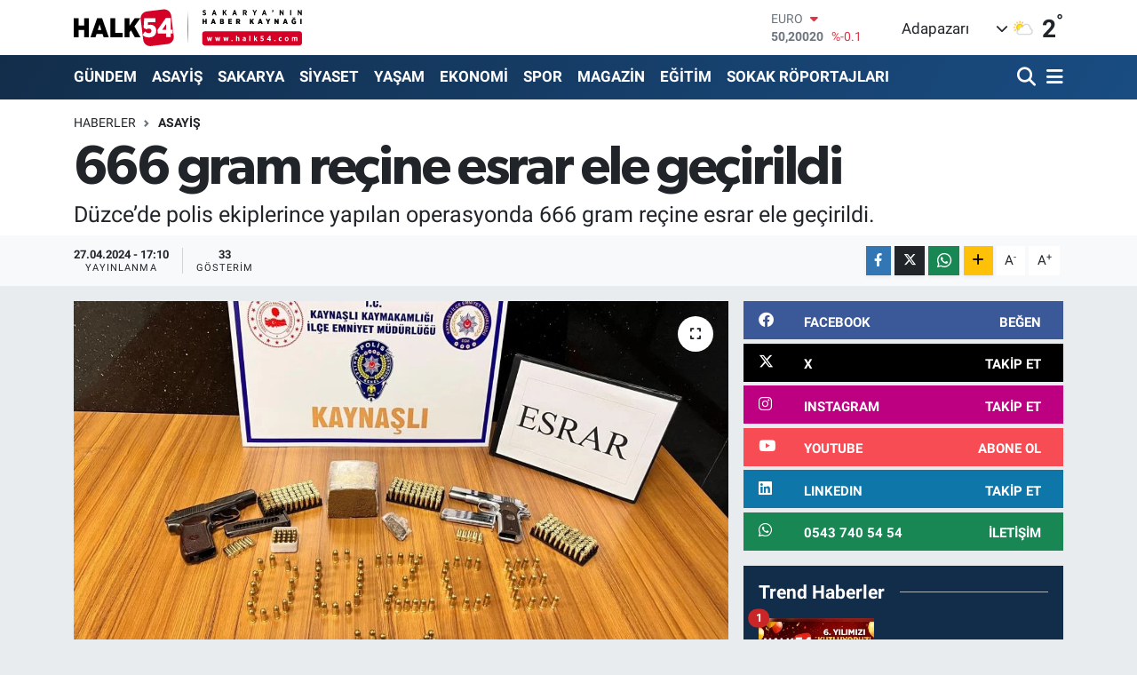

--- FILE ---
content_type: text/html; charset=UTF-8
request_url: https://www.halk54.com/666-gram-recine-esrar-ele-gecirildi
body_size: 19698
content:
<!DOCTYPE html>
<html lang="tr" data-theme="flow">
<head>
<link rel="dns-prefetch" href="//www.halk54.com">
<link rel="dns-prefetch" href="//apps.apple.com">
<link rel="dns-prefetch" href="//play.google.com">
<link rel="dns-prefetch" href="//halk54com.teimg.com">
<link rel="dns-prefetch" href="//static.tebilisim.com">
<link rel="dns-prefetch" href="//www.googletagmanager.com">
<link rel="dns-prefetch" href="//www.facebook.com">
<link rel="dns-prefetch" href="//www.twitter.com">
<link rel="dns-prefetch" href="//www.instagram.com">
<link rel="dns-prefetch" href="//www.linkedin.com">
<link rel="dns-prefetch" href="//www.youtube.com">
<link rel="dns-prefetch" href="//api.whatsapp.com">
<link rel="dns-prefetch" href="//www.w3.org">
<link rel="dns-prefetch" href="//x.com">
<link rel="dns-prefetch" href="//pinterest.com">
<link rel="dns-prefetch" href="//t.me">
<link rel="dns-prefetch" href="//facebook.com">
<link rel="dns-prefetch" href="//www.pinterest.com">
<link rel="dns-prefetch" href="//tebilisim.com">
<link rel="dns-prefetch" href="//twitter.com">
<link rel="dns-prefetch" href="//www.google.com">
<link rel="dns-prefetch" href="//cdn.onesignal.com">

    <meta charset="utf-8">
<title>666 gram reçine esrar ele geçirildi - Sakarya&#039;nın Haber Kaynağı</title>
<meta name="description" content="Düzce’de polis ekiplerince yapılan operasyonda 666 gram reçine esrar ele geçirildi.">
<link rel="canonical" href="https://www.halk54.com/666-gram-recine-esrar-ele-gecirildi">
<meta name="viewport" content="width=device-width,initial-scale=1">
<meta name="X-UA-Compatible" content="IE=edge">
<meta name="robots" content="max-image-preview:large">
<meta name="theme-color" content="#122d4a">
<meta name="apple-itunes-app" content="https://apps.apple.com/us/app/halk54/id1508883705">
<meta name="google-play-app" content="https://play.google.com/store/search?q=halk54&amp;amp;c=apps&amp;amp;gl=TR">
<meta name="title" content="666 gram reçine esrar ele geçirildi">
<meta name="articleSection" content="news">
<meta name="datePublished" content="2024-04-27T17:10:00+03:00">
<meta name="dateModified" content="2024-04-27T17:10:00+03:00">
<meta name="articleAuthor" content="Emre Çatal">
<meta name="author" content="Emre Çatal">
<link rel="amphtml" href="https://www.halk54.com/666-gram-recine-esrar-ele-gecirildi/amp">
<meta property="og:site_name" content="Sakarya&#039;nın Haber Kaynağı">
<meta property="og:title" content="666 gram reçine esrar ele geçirildi">
<meta property="og:description" content="Düzce’de polis ekiplerince yapılan operasyonda 666 gram reçine esrar ele geçirildi.">
<meta property="og:url" content="https://www.halk54.com/666-gram-recine-esrar-ele-gecirildi">
<meta property="og:image" content="https://halk54com.teimg.com/halk54-com/uploads/2024/04/a-w191731-01.jpg">
<meta property="og:type" content="article">
<meta property="og:article:published_time" content="2024-04-27T17:10:00+03:00">
<meta property="og:article:modified_time" content="2024-04-27T17:10:00+03:00">
<meta name="twitter:card" content="summary_large_image">
<meta name="twitter:site" content="@halk54sosyal">
<meta name="twitter:title" content="666 gram reçine esrar ele geçirildi">
<meta name="twitter:description" content="Düzce’de polis ekiplerince yapılan operasyonda 666 gram reçine esrar ele geçirildi.">
<meta name="twitter:image" content="https://halk54com.teimg.com/halk54-com/uploads/2024/04/a-w191731-01.jpg">
<meta name="twitter:url" content="https://www.halk54.com/666-gram-recine-esrar-ele-gecirildi">
<link rel="shortcut icon" type="image/x-icon" href="https://halk54com.teimg.com/halk54-com/uploads/2023/07/54-halk.png">
<link rel="manifest" href="https://www.halk54.com/manifest.json?v=6.6.4" />
<link rel="preload" href="https://static.tebilisim.com/flow/assets/css/font-awesome/fa-solid-900.woff2" as="font" type="font/woff2" crossorigin />
<link rel="preload" href="https://static.tebilisim.com/flow/assets/css/font-awesome/fa-brands-400.woff2" as="font" type="font/woff2" crossorigin />
<link rel="preload" href="https://static.tebilisim.com/flow/assets/css/weather-icons/font/weathericons-regular-webfont.woff2" as="font" type="font/woff2" crossorigin />
<link rel="preload" href="https://static.tebilisim.com/flow/vendor/te/fonts/roboto/KFOlCnqEu92Fr1MmEU9fBBc4AMP6lQ.woff2" as="font" type="font/woff2" crossorigin />
<link rel="preload" href="https://static.tebilisim.com/flow/vendor/te/fonts/roboto/KFOlCnqEu92Fr1MmEU9fChc4AMP6lbBP.woff2" as="font" type="font/woff2" crossorigin />
<link rel="preload" href="https://static.tebilisim.com/flow/vendor/te/fonts/roboto/KFOlCnqEu92Fr1MmWUlfBBc4AMP6lQ.woff2" as="font" type="font/woff2" crossorigin />
<link rel="preload" href="https://static.tebilisim.com/flow/vendor/te/fonts/roboto/KFOlCnqEu92Fr1MmWUlfChc4AMP6lbBP.woff2" as="font" type="font/woff2" crossorigin />
<link rel="preload" href="https://static.tebilisim.com/flow/vendor/te/fonts/roboto/KFOmCnqEu92Fr1Mu4mxKKTU1Kg.woff2" as="font" type="font/woff2" crossorigin />
<link rel="preload" href="https://static.tebilisim.com/flow/vendor/te/fonts/roboto/KFOmCnqEu92Fr1Mu7GxKKTU1Kvnz.woff2" as="font" type="font/woff2" crossorigin />

<link rel="preload"
	href="https://static.tebilisim.com/flow/vendor/te/fonts/gibson/Gibson-Bold.woff2"
	as="font" type="font/woff2" crossorigin />
<link rel="preload"
	href="https://static.tebilisim.com/flow/vendor/te/fonts/gibson/Gibson-BoldItalic.woff2"
	as="font" type="font/woff2" crossorigin />
<link rel="preload"
	href="https://static.tebilisim.com/flow/vendor/te/fonts/gibson/Gibson-Italic.woff2"
	as="font" type="font/woff2" crossorigin />
<link rel="preload"
	href="https://static.tebilisim.com/flow/vendor/te/fonts/gibson/Gibson-Light.woff2"
	as="font" type="font/woff2" crossorigin />
<link rel="preload"
	href="https://static.tebilisim.com/flow/vendor/te/fonts/gibson/Gibson-LightItalic.woff2"
	as="font" type="font/woff2" crossorigin />
<link rel="preload"
	href="https://static.tebilisim.com/flow/vendor/te/fonts/gibson/Gibson-SemiBold.woff2"
	as="font" type="font/woff2" crossorigin />
<link rel="preload"
	href="https://static.tebilisim.com/flow/vendor/te/fonts/gibson/Gibson-SemiBoldItalic.woff2"
	as="font" type="font/woff2" crossorigin />
<link rel="preload"
	href="https://static.tebilisim.com/flow/vendor/te/fonts/gibson/Gibson.woff2"
	as="font" type="font/woff2" crossorigin />

<link rel="preload" as="style" href="https://static.tebilisim.com/flow/vendor/te/fonts/roboto.css?v=6.6.4">
<link rel="stylesheet" href="https://static.tebilisim.com/flow/vendor/te/fonts/roboto.css?v=6.6.4">
<link rel="preload" as="style" href="https://static.tebilisim.com/flow/vendor/te/fonts/gibson.css?v=6.6.4">
<link rel="stylesheet" href="https://static.tebilisim.com/flow/vendor/te/fonts/gibson.css?v=6.6.4">

<style>:root {
        --te-link-color: #333;
        --te-link-hover-color: #000;
        --te-font: "Roboto";
        --te-secondary-font: "Gibson";
        --te-h1-font-size: 61px;
        --te-color: #122d4a;
        --te-hover-color: #194c82;
        --mm-ocd-width: 85%!important; /*  Mobil Menü Genişliği */
        --swiper-theme-color: var(--te-color)!important;
        --header-13-color: #ffc107;
    }</style><link rel="preload" as="style" href="https://static.tebilisim.com/flow/assets/vendor/bootstrap/css/bootstrap.min.css?v=6.6.4">
<link rel="stylesheet" href="https://static.tebilisim.com/flow/assets/vendor/bootstrap/css/bootstrap.min.css?v=6.6.4">
<link rel="preload" as="style" href="https://static.tebilisim.com/flow/assets/css/app6.6.4.min.css">
<link rel="stylesheet" href="https://static.tebilisim.com/flow/assets/css/app6.6.4.min.css">



<script type="application/ld+json">{"@context":"https:\/\/schema.org","@type":"WebSite","url":"https:\/\/www.halk54.com","potentialAction":{"@type":"SearchAction","target":"https:\/\/www.halk54.com\/arama?q={query}","query-input":"required name=query"}}</script>

<script type="application/ld+json">{"@context":"https:\/\/schema.org","@type":"NewsMediaOrganization","url":"https:\/\/www.halk54.com","name":"halk54.com","logo":"https:\/\/halk54com.teimg.com\/halk54-com\/uploads\/2023\/08\/halk54-4.svg","sameAs":["https:\/\/www.facebook.com\/halk54sakarya","https:\/\/www.twitter.com\/halk54sosyal","https:\/\/www.linkedin.com\/in\/halk54\/","https:\/\/www.youtube.com\/channel\/UCU5KOaw-Rt_nYve6TQ9H3yw?view_as=subscriber","https:\/\/www.instagram.com\/halk54anahaber\/"]}</script>

<script type="application/ld+json">{"@context":"https:\/\/schema.org","@graph":[{"@type":"SiteNavigationElement","name":"Ana Sayfa","url":"https:\/\/www.halk54.com","@id":"https:\/\/www.halk54.com"},{"@type":"SiteNavigationElement","name":"G\u00dcNDEM","url":"https:\/\/www.halk54.com\/gundem","@id":"https:\/\/www.halk54.com\/gundem"},{"@type":"SiteNavigationElement","name":"\u00d6ZEL","url":"https:\/\/www.halk54.com\/ozel-haber","@id":"https:\/\/www.halk54.com\/ozel-haber"},{"@type":"SiteNavigationElement","name":"SPOR","url":"https:\/\/www.halk54.com\/spor","@id":"https:\/\/www.halk54.com\/spor"},{"@type":"SiteNavigationElement","name":"EKONOM\u0130","url":"https:\/\/www.halk54.com\/ekonomi","@id":"https:\/\/www.halk54.com\/ekonomi"},{"@type":"SiteNavigationElement","name":"S\u0130YASET","url":"https:\/\/www.halk54.com\/siyaset","@id":"https:\/\/www.halk54.com\/siyaset"},{"@type":"SiteNavigationElement","name":"YA\u015eAM","url":"https:\/\/www.halk54.com\/yasam","@id":"https:\/\/www.halk54.com\/yasam"},{"@type":"SiteNavigationElement","name":"MAGAZ\u0130N","url":"https:\/\/www.halk54.com\/magazin","@id":"https:\/\/www.halk54.com\/magazin"},{"@type":"SiteNavigationElement","name":" SAKARYA","url":"https:\/\/www.halk54.com\/sakarya","@id":"https:\/\/www.halk54.com\/sakarya"},{"@type":"SiteNavigationElement","name":"ASAY\u0130\u015e","url":"https:\/\/www.halk54.com\/asayis","@id":"https:\/\/www.halk54.com\/asayis"},{"@type":"SiteNavigationElement","name":"E\u011e\u0130T\u0130M","url":"https:\/\/www.halk54.com\/egitim","@id":"https:\/\/www.halk54.com\/egitim"},{"@type":"SiteNavigationElement","name":"SOKAK R\u00d6PORTAJLARI","url":"https:\/\/www.halk54.com\/sokak-roportajlari","@id":"https:\/\/www.halk54.com\/sokak-roportajlari"},{"@type":"SiteNavigationElement","name":"PANORAMA","url":"https:\/\/www.halk54.com\/halk54-panorama","@id":"https:\/\/www.halk54.com\/halk54-panorama"},{"@type":"SiteNavigationElement","name":"\u0130LET\u0130\u015e\u0130M","url":"https:\/\/www.halk54.com\/iletisim","@id":"https:\/\/www.halk54.com\/iletisim"},{"@type":"SiteNavigationElement","name":"Gizlilik S\u00f6zle\u015fmesi","url":"https:\/\/www.halk54.com\/gizlilik-sozlesmesi","@id":"https:\/\/www.halk54.com\/gizlilik-sozlesmesi"},{"@type":"SiteNavigationElement","name":"Yazarlar","url":"https:\/\/www.halk54.com\/yazarlar","@id":"https:\/\/www.halk54.com\/yazarlar"},{"@type":"SiteNavigationElement","name":"Foto Galeri","url":"https:\/\/www.halk54.com\/foto-galeri","@id":"https:\/\/www.halk54.com\/foto-galeri"},{"@type":"SiteNavigationElement","name":"Video Galeri","url":"https:\/\/www.halk54.com\/video","@id":"https:\/\/www.halk54.com\/video"},{"@type":"SiteNavigationElement","name":"Biyografiler","url":"https:\/\/www.halk54.com\/biyografi","@id":"https:\/\/www.halk54.com\/biyografi"},{"@type":"SiteNavigationElement","name":"Seri \u0130lanlar","url":"https:\/\/www.halk54.com\/ilan","@id":"https:\/\/www.halk54.com\/ilan"},{"@type":"SiteNavigationElement","name":"R\u00f6portajlar","url":"https:\/\/www.halk54.com\/roportaj","@id":"https:\/\/www.halk54.com\/roportaj"},{"@type":"SiteNavigationElement","name":"Anketler","url":"https:\/\/www.halk54.com\/anketler","@id":"https:\/\/www.halk54.com\/anketler"},{"@type":"SiteNavigationElement","name":"Adapazar\u0131 Bug\u00fcn, Yar\u0131n ve 1 Haftal\u0131k Hava Durumu Tahmini","url":"https:\/\/www.halk54.com\/adapazari-hava-durumu","@id":"https:\/\/www.halk54.com\/adapazari-hava-durumu"},{"@type":"SiteNavigationElement","name":"Adapazar\u0131 Namaz Vakitleri","url":"https:\/\/www.halk54.com\/adapazari-namaz-vakitleri","@id":"https:\/\/www.halk54.com\/adapazari-namaz-vakitleri"},{"@type":"SiteNavigationElement","name":"Puan Durumu ve Fikst\u00fcr","url":"https:\/\/www.halk54.com\/futbol\/st-super-lig-puan-durumu-ve-fikstur","@id":"https:\/\/www.halk54.com\/futbol\/st-super-lig-puan-durumu-ve-fikstur"}]}</script>

<script type="application/ld+json">{"@context":"https:\/\/schema.org","@type":"BreadcrumbList","itemListElement":[{"@type":"ListItem","position":1,"item":{"@type":"Thing","@id":"https:\/\/www.halk54.com","name":"Haberler"}}]}</script>
<script type="application/ld+json">{"@context":"https:\/\/schema.org","@type":"NewsArticle","headline":"666 gram re\u00e7ine esrar ele ge\u00e7irildi","articleSection":"ASAY\u0130\u015e","dateCreated":"2024-04-27T17:10:00+03:00","datePublished":"2024-04-27T17:10:00+03:00","dateModified":"2024-04-27T17:10:00+03:00","wordCount":71,"genre":"news","mainEntityOfPage":{"@type":"WebPage","@id":"https:\/\/www.halk54.com\/666-gram-recine-esrar-ele-gecirildi"},"articleBody":"<p>D\u00fczce Cumhuriyet Ba\u015fsavc\u0131l\u0131\u011f\u0131 koordinesinde Kayna\u015fl\u0131 \u0130l\u00e7e Emniyet M\u00fcd\u00fcrl\u00fc\u011f\u00fc ekiplerince yap\u0131lan uyu\u015fturucu operasyonunda F.A. isimli \u015f\u00fcpheli yakaland\u0131. \u015eahs\u0131n \u00fczerinde ve evinde yap\u0131lan incelemelerde 2 adet ruhsats\u0131z tabanca, 331 adet fi\u015fek ve 2 par\u00e7a halinde 666 gram re\u00e7ine esrar maddesi ele ge\u00e7irildi. \u015e\u00fcpheli, uyu\u015fturucu madde kullanma ve uyu\u015fturucu madde ticareti su\u00e7lar\u0131ndan g\u00f6zalt\u0131na al\u0131nd\u0131.<\/p>","description":"D\u00fczce\u2019de polis ekiplerince yap\u0131lan operasyonda 666 gram re\u00e7ine esrar ele ge\u00e7irildi.","inLanguage":"tr-TR","keywords":[],"image":{"@type":"ImageObject","url":"https:\/\/halk54com.teimg.com\/crop\/1280x720\/halk54-com\/uploads\/2024\/04\/a-w191731-01.jpg","width":"1280","height":"720","caption":"666 gram re\u00e7ine esrar ele ge\u00e7irildi"},"publishingPrinciples":"https:\/\/www.halk54.com\/gizlilik-sozlesmesi","isFamilyFriendly":"http:\/\/schema.org\/True","isAccessibleForFree":"http:\/\/schema.org\/True","publisher":{"@type":"Organization","name":"halk54.com","image":"https:\/\/halk54com.teimg.com\/halk54-com\/uploads\/2023\/08\/halk54-4.svg","logo":{"@type":"ImageObject","url":"https:\/\/halk54com.teimg.com\/halk54-com\/uploads\/2023\/08\/halk54-4.svg","width":"640","height":"375"}},"author":{"@type":"Person","name":"Emre \u00c7atal","honorificPrefix":"","jobTitle":"","url":null}}</script>





<!-- Google tag (gtag.js) -->
<script async src="https://www.googletagmanager.com/gtag/js?id=G-3JTBQ5NWGW"></script>
<script>
  window.dataLayer = window.dataLayer || [];
  function gtag(){dataLayer.push(arguments);}
  gtag('js', new Date());

  gtag('config', 'G-3JTBQ5NWGW');
</script>



<script async data-cfasync="false"
	src="https://www.googletagmanager.com/gtag/js?id=G-1NLEW79G25"></script>
<script data-cfasync="false">
	window.dataLayer = window.dataLayer || [];
	  function gtag(){dataLayer.push(arguments);}
	  gtag('js', new Date());
	  gtag('config', 'G-1NLEW79G25');
</script>




</head>




<body class="d-flex flex-column min-vh-100">

    
    

    <header class="header-1">
    <nav class="top-header navbar navbar-expand-lg navbar-light shadow-sm bg-white py-1">
        <div class="container">
                            <a class="navbar-brand me-0" href="/" title="Sakarya&#039;nın Haber Kaynağı">
                <img src="https://halk54com.teimg.com/halk54-com/uploads/2023/08/halk54-4.svg" alt="Sakarya&#039;nın Haber Kaynağı" width="257" height="40" class="light-mode img-fluid flow-logo">
<img src="https://halk54com.teimg.com/halk54-com/uploads/2023/08/halk54-4.svg" alt="Sakarya&#039;nın Haber Kaynağı" width="257" height="40" class="dark-mode img-fluid flow-logo d-none">

            </a>
                                    <div class="header-widgets d-lg-flex justify-content-end align-items-center d-none">
                <div class="position-relative overflow-hidden" style="height: 40px;">
                    <!-- PİYASALAR -->
        <div class="newsticker mini">
        <ul class="newsticker__h4 list-unstyled text-secondary" data-header="1">
            <li class="newsticker__item col dolar">
                <div>DOLAR <span class="text-success"><i class="fa fa-caret-up ms-1"></i></span> </div>
                <div class="fw-bold mb-0 d-inline-block">43,27890</div>
                <span class="d-inline-block ms-2 text-success">%0.22</span>
            </li>
            <li class="newsticker__item col euro">
                <div>EURO <span class="text-danger"><i class="fa fa-caret-down ms-1"></i></span> </div>
                <div class="fw-bold mb-0 d-inline-block">50,20020</div><span
                    class="d-inline-block ms-2 text-danger">%-0.1</span>
            </li>
            <li class="newsticker__item col sterlin">
                <div>STERLİN <span class="text-danger"><i class="fa fa-caret-down ms-1"></i></span> </div>
                <div class="fw-bold mb-0 d-inline-block">57,91460</div><span
                    class="d-inline-block ms-2 text-danger">%-0.02</span>
            </li>
            <li class="newsticker__item col altin">
                <div>G.ALTIN <span class="text-success"><i class="fa fa-caret-minus ms-1"></i></span> </div>
                <div class="fw-bold mb-0 d-inline-block">6375,38000</div>
                <span class="d-inline-block ms-2 text-success">%0</span>
            </li>
            <li class="newsticker__item col bist">
                <div>BİST100 <span class="text-success"><i class="fa fa-caret-up ms-1"></i></span> </div>
                <div class="fw-bold mb-0 d-inline-block">12.669,00</div>
                <span class="d-inline-block ms-2 text-success">%170</span>
            </li>
            <li class="newsticker__item col btc">
                <div>BITCOIN <span class="text-danger"><i class="fa fa-caret-down ms-1"></i></span> </div>
                <div class="fw-bold mb-0 d-inline-block">95.144,48</div>
                <span class="d-inline-block ms-2 text-danger">%-0.05</span>
            </li>
        </ul>
    </div>
    

                </div>
                <div class="weather-top d-none d-lg-flex justify-content-between align-items-center ms-4 weather-widget mini">
                    <!-- HAVA DURUMU -->

<input type="hidden" name="widget_setting_weathercity" value="40.78056000,30.40333000" />

            <div class="weather mx-1">
            <div class="custom-selectbox " onclick="toggleDropdown(this)" style="width: 120px">
    <div class="d-flex justify-content-between align-items-center">
        <span style="">Adapazarı</span>
        <i class="fas fa-chevron-down" style="font-size: 14px"></i>
    </div>
    <ul class="bg-white text-dark overflow-widget" style="min-height: 100px; max-height: 300px">
                        <li>
            <a href="https://www.halk54.com/sakarya-adapazari-hava-durumu" title="Adapazarı Hava Durumu" class="text-dark">
                Adapazarı
            </a>
        </li>
                        <li>
            <a href="https://www.halk54.com/sakarya-akyazi-hava-durumu" title="Akyazı Hava Durumu" class="text-dark">
                Akyazı
            </a>
        </li>
                        <li>
            <a href="https://www.halk54.com/sakarya-arifiye-hava-durumu" title="Arifiye Hava Durumu" class="text-dark">
                Arifiye
            </a>
        </li>
                        <li>
            <a href="https://www.halk54.com/sakarya-erenler-hava-durumu" title="Erenler Hava Durumu" class="text-dark">
                Erenler
            </a>
        </li>
                        <li>
            <a href="https://www.halk54.com/sakarya-ferizli-hava-durumu" title="Ferizli Hava Durumu" class="text-dark">
                Ferizli
            </a>
        </li>
                        <li>
            <a href="https://www.halk54.com/sakarya-geyve-hava-durumu" title="Geyve Hava Durumu" class="text-dark">
                Geyve
            </a>
        </li>
                        <li>
            <a href="https://www.halk54.com/sakarya-hendek-hava-durumu" title="Hendek Hava Durumu" class="text-dark">
                Hendek
            </a>
        </li>
                        <li>
            <a href="https://www.halk54.com/sakarya-karapurcek-hava-durumu" title="Karapürçek Hava Durumu" class="text-dark">
                Karapürçek
            </a>
        </li>
                        <li>
            <a href="https://www.halk54.com/sakarya-karasu-hava-durumu" title="Karasu Hava Durumu" class="text-dark">
                Karasu
            </a>
        </li>
                        <li>
            <a href="https://www.halk54.com/sakarya-kaynarca-hava-durumu" title="Kaynarca Hava Durumu" class="text-dark">
                Kaynarca
            </a>
        </li>
                        <li>
            <a href="https://www.halk54.com/sakarya-kocaali-hava-durumu" title="Kocaali Hava Durumu" class="text-dark">
                Kocaali
            </a>
        </li>
                        <li>
            <a href="https://www.halk54.com/sakarya-pamukova-hava-durumu" title="Pamukova Hava Durumu" class="text-dark">
                Pamukova
            </a>
        </li>
                        <li>
            <a href="https://www.halk54.com/sakarya-sapanca-hava-durumu" title="Sapanca Hava Durumu" class="text-dark">
                Sapanca
            </a>
        </li>
                        <li>
            <a href="https://www.halk54.com/sakarya-serdivan-hava-durumu" title="Serdivan Hava Durumu" class="text-dark">
                Serdivan
            </a>
        </li>
                        <li>
            <a href="https://www.halk54.com/sakarya-sogutlu-hava-durumu" title="Söğütlü Hava Durumu" class="text-dark">
                Söğütlü
            </a>
        </li>
                        <li>
            <a href="https://www.halk54.com/sakarya-tarakli-hava-durumu" title="Taraklı Hava Durumu" class="text-dark">
                Taraklı
            </a>
        </li>
            </ul>
</div>

        </div>
        <div>
            <img src="//cdn.weatherapi.com/weather/64x64/day/116.png" class="condition" width="26" height="26" alt="2" />
        </div>
        <div class="weather-degree h3 mb-0 lead ms-2" data-header="1">
            <span class="degree">2</span><sup>°</sup>
        </div>
    
<div data-location='{"city":"TUXX0014"}' class="d-none"></div>


                </div>
            </div>
                        <ul class="nav d-lg-none px-2">
                
                <li class="nav-item"><a href="/arama" class="me-2" title="Ara"><i class="fa fa-search fa-lg"></i></a></li>
                <li class="nav-item"><a href="#menu" title="Ana Menü"><i class="fa fa-bars fa-lg"></i></a></li>
            </ul>
        </div>
    </nav>
    <div class="main-menu navbar navbar-expand-lg d-none d-lg-block bg-gradient-te py-1">
        <div class="container">
            <ul  class="nav fw-semibold">
        <li class="nav-item   ">
        <a href="/gundem" class="nav-link text-white" target="_self" title="GÜNDEM">GÜNDEM</a>
        
    </li>
        <li class="nav-item   ">
        <a href="/asayis" class="nav-link text-white" target="_self" title="ASAYİŞ">ASAYİŞ</a>
        
    </li>
        <li class="nav-item   ">
        <a href="/sakarya" class="nav-link text-white" target="_self" title=" SAKARYA"> SAKARYA</a>
        
    </li>
        <li class="nav-item   ">
        <a href="/siyaset" class="nav-link text-white" target="_self" title="SİYASET">SİYASET</a>
        
    </li>
        <li class="nav-item   ">
        <a href="/yasam" class="nav-link text-white" target="_self" title="YAŞAM">YAŞAM</a>
        
    </li>
        <li class="nav-item   ">
        <a href="/ekonomi" class="nav-link text-white" target="_self" title="EKONOMİ">EKONOMİ</a>
        
    </li>
        <li class="nav-item   ">
        <a href="/spor" class="nav-link text-white" target="_self" title="SPOR">SPOR</a>
        
    </li>
        <li class="nav-item   ">
        <a href="/magazin" class="nav-link text-white" target="_self" title="MAGAZİN">MAGAZİN</a>
        
    </li>
        <li class="nav-item   ">
        <a href="/egitim" class="nav-link text-white" target="_self" title="EĞİTİM">EĞİTİM</a>
        
    </li>
        <li class="nav-item   ">
        <a href="/sokak-roportajlari" class="nav-link text-white" target="_self" title="SOKAK RÖPORTAJLARI">SOKAK RÖPORTAJLARI</a>
        
    </li>
    </ul>

            <ul class="navigation-menu nav d-flex align-items-center">

                <li class="nav-item">
                    <a href="/arama" class="nav-link pe-1 text-white" title="Ara">
                        <i class="fa fa-search fa-lg"></i>
                    </a>
                </li>

                

                <li class="nav-item dropdown position-static">
                    <a class="nav-link pe-0 text-white" data-bs-toggle="dropdown" href="#" aria-haspopup="true" aria-expanded="false" title="Ana Menü">
                        <i class="fa fa-bars fa-lg"></i>
                    </a>
                    <div class="mega-menu dropdown-menu dropdown-menu-end text-capitalize shadow-lg border-0 rounded-0">

    <div class="row g-3 small p-3">

                <div class="col">
            <div class="extra-sections bg-light p-3 border">
                <a href="https://www.halk54.com/sakarya-nobetci-eczaneler" title="Sakarya Nöbetçi Eczaneler" class="d-block border-bottom pb-2 mb-2" target="_self"><i class="fa-solid fa-capsules me-2"></i>Sakarya Nöbetçi Eczaneler</a>
<a href="https://www.halk54.com/sakarya-hava-durumu" title="Sakarya Hava Durumu" class="d-block border-bottom pb-2 mb-2" target="_self"><i class="fa-solid fa-cloud-sun me-2"></i>Sakarya Hava Durumu</a>
<a href="https://www.halk54.com/sakarya-namaz-vakitleri" title="Sakarya Namaz Vakitleri" class="d-block border-bottom pb-2 mb-2" target="_self"><i class="fa-solid fa-mosque me-2"></i>Sakarya Namaz Vakitleri</a>
<a href="https://www.halk54.com/sakarya-trafik-durumu" title="Sakarya Trafik Yoğunluk Haritası" class="d-block border-bottom pb-2 mb-2" target="_self"><i class="fa-solid fa-car me-2"></i>Sakarya Trafik Yoğunluk Haritası</a>
<a href="https://www.halk54.com/futbol/super-lig-puan-durumu-ve-fikstur" title="Süper Lig Puan Durumu ve Fikstür" class="d-block border-bottom pb-2 mb-2" target="_self"><i class="fa-solid fa-chart-bar me-2"></i>Süper Lig Puan Durumu ve Fikstür</a>
<a href="https://www.halk54.com/tum-mansetler" title="Tüm Manşetler" class="d-block border-bottom pb-2 mb-2" target="_self"><i class="fa-solid fa-newspaper me-2"></i>Tüm Manşetler</a>
<a href="https://www.halk54.com/sondakika-haberleri" title="Son Dakika Haberleri" class="d-block border-bottom pb-2 mb-2" target="_self"><i class="fa-solid fa-bell me-2"></i>Son Dakika Haberleri</a>

            </div>
        </div>
        
        <div class="col">
        <a href="/sokak-roportajlari" class="d-block border-bottom  pb-2 mb-2" target="_self" title="SOKAK RÖPORTAJLARI">SOKAK RÖPORTAJLARI</a>
            <a href="/magazin" class="d-block border-bottom  pb-2 mb-2" target="_self" title="MAGAZİN">MAGAZİN</a>
            <a href="/halk54-panorama" class="d-block border-bottom  pb-2 mb-2" target="_self" title="HALK54 PANORAMA">HALK54 PANORAMA</a>
            <a href="/yasam" class="d-block border-bottom  pb-2 mb-2" target="_self" title="YAŞAM">YAŞAM</a>
            <a href="/iletisim" class="d-block border-bottom  pb-2 mb-2" target="_self" title="İLETİŞİM">İLETİŞİM</a>
            <a href="/kunye" class="d-block border-bottom  pb-2 mb-2" target="_self" title="KÜNYE">KÜNYE</a>
        </div>


    </div>

    <div class="p-3 bg-light">
                <a class="me-3"
            href="https://www.facebook.com/halk54sakarya" target="_blank" rel="nofollow noreferrer noopener"><i class="fab fa-facebook me-2 text-navy"></i> Facebook</a>
                        <a class="me-3"
            href="https://www.twitter.com/halk54sosyal" target="_blank" rel="nofollow noreferrer noopener"><i class="fab fa-x-twitter "></i> Twitter</a>
                        <a class="me-3"
            href="https://www.instagram.com/halk54anahaber/" target="_blank" rel="nofollow noreferrer noopener"><i class="fab fa-instagram me-2 text-magenta"></i> Instagram</a>
                        <a class="me-3"
            href="https://www.linkedin.com/in/halk54/" target="_blank" rel="nofollow noreferrer noopener"><i class="fab fa-linkedin me-2 text-navy"></i> Linkedin</a>
                        <a class="me-3"
            href="https://www.youtube.com/channel/UCU5KOaw-Rt_nYve6TQ9H3yw?view_as=subscriber" target="_blank" rel="nofollow noreferrer noopener"><i class="fab fa-youtube me-2 text-danger"></i> Youtube</a>
                                                <a class="" href="https://api.whatsapp.com/send?phone=0543 740 54 54" title="Whatsapp" rel="nofollow noreferrer noopener"><i
            class="fab fa-whatsapp me-2 text-navy"></i> WhatsApp İhbar Hattı</a>    </div>

    <div class="mega-menu-footer p-2 bg-te-color">
        <a class="dropdown-item text-white" href="/kunye" title="Künye"><i class="fa fa-id-card me-2"></i> Künye</a>
        <a class="dropdown-item text-white" href="/iletisim" title="İletişim"><i class="fa fa-envelope me-2"></i> İletişim</a>
        <a class="dropdown-item text-white" href="/rss-baglantilari" title="RSS Bağlantıları"><i class="fa fa-rss me-2"></i> RSS Bağlantıları</a>
        <a class="dropdown-item text-white" href="/member/login" title="Üyelik Girişi"><i class="fa fa-user me-2"></i> Üyelik Girişi</a>
    </div>


</div>

                </li>

            </ul>
        </div>
    </div>
    <ul  class="mobile-categories d-lg-none list-inline bg-white">
        <li class="list-inline-item">
        <a href="/gundem" class="text-dark" target="_self" title="GÜNDEM">
                GÜNDEM
        </a>
    </li>
        <li class="list-inline-item">
        <a href="/asayis" class="text-dark" target="_self" title="ASAYİŞ">
                ASAYİŞ
        </a>
    </li>
        <li class="list-inline-item">
        <a href="/sakarya" class="text-dark" target="_self" title=" SAKARYA">
                 SAKARYA
        </a>
    </li>
        <li class="list-inline-item">
        <a href="/siyaset" class="text-dark" target="_self" title="SİYASET">
                SİYASET
        </a>
    </li>
        <li class="list-inline-item">
        <a href="/yasam" class="text-dark" target="_self" title="YAŞAM">
                YAŞAM
        </a>
    </li>
        <li class="list-inline-item">
        <a href="/ekonomi" class="text-dark" target="_self" title="EKONOMİ">
                EKONOMİ
        </a>
    </li>
        <li class="list-inline-item">
        <a href="/spor" class="text-dark" target="_self" title="SPOR">
                SPOR
        </a>
    </li>
        <li class="list-inline-item">
        <a href="/magazin" class="text-dark" target="_self" title="MAGAZİN">
                MAGAZİN
        </a>
    </li>
        <li class="list-inline-item">
        <a href="/egitim" class="text-dark" target="_self" title="EĞİTİM">
                EĞİTİM
        </a>
    </li>
        <li class="list-inline-item">
        <a href="/sokak-roportajlari" class="text-dark" target="_self" title="SOKAK RÖPORTAJLARI">
                SOKAK RÖPORTAJLARI
        </a>
    </li>
    </ul>

</header>






<main class="single overflow-hidden" style="min-height: 300px">

            <script>
document.addEventListener("DOMContentLoaded", function () {
    if (document.querySelector('.bik-ilan-detay')) {
        document.getElementById('story-line').style.display = 'none';
    }
});
</script>
<section id="story-line" class="d-md-none bg-white" data-widget-unique-key="">
    <script>
        var story_items = [{"id":"asayis","photo":"https:\/\/halk54com.teimg.com\/crop\/200x200\/halk54-com\/uploads\/2026\/01\/qwft.jpg","name":"ASAY\u0130\u015e","items":[{"id":232440,"type":"photo","length":10,"src":"https:\/\/halk54com.teimg.com\/crop\/720x1280\/halk54-com\/uploads\/2026\/01\/qwft.jpg","link":"https:\/\/www.halk54.com\/karasuda-otomobil-ile-motosiklet-carpisti-2-yarali","linkText":"Karasu'da otomobil ile motosiklet \u00e7arp\u0131\u015ft\u0131: 2 yaral\u0131","time":1768718640}]}]
    </script>
    <div id="stories" class="storiesWrapper p-2"></div>
</section>


    
    <div class="infinite" data-show-advert="1">

    

    <div class="infinite-item d-block" data-id="144539" data-category-id="18" data-reference="TE\Archive\Models\Archive" data-json-url="/service/json/featured-infinite.json">

        

        <div class="post-header pt-3 bg-white">

    <div class="container">

        
        <nav class="meta-category d-flex justify-content-lg-start" style="--bs-breadcrumb-divider: url(&#34;data:image/svg+xml,%3Csvg xmlns='http://www.w3.org/2000/svg' width='8' height='8'%3E%3Cpath d='M2.5 0L1 1.5 3.5 4 1 6.5 2.5 8l4-4-4-4z' fill='%236c757d'/%3E%3C/svg%3E&#34;);" aria-label="breadcrumb">
        <ol class="breadcrumb mb-0">
            <li class="breadcrumb-item"><a href="https://www.halk54.com" class="breadcrumb_link" target="_self">Haberler</a></li>
            <li class="breadcrumb-item active fw-bold" aria-current="page"><a href="/asayis" target="_self" class="breadcrumb_link text-dark" title="ASAYİŞ">ASAYİŞ</a></li>
        </ol>
</nav>

        <h1 class="h2 fw-bold text-lg-start headline my-2" itemprop="headline">666 gram reçine esrar ele geçirildi</h1>
        
        <h2 class="lead text-lg-start text-dark my-2 description" itemprop="description">Düzce’de polis ekiplerince yapılan operasyonda 666 gram reçine esrar ele geçirildi.</h2>
        
        <div class="news-tags">
    </div>

    </div>

    <div class="bg-light py-1">
        <div class="container d-flex justify-content-between align-items-center">

            <div class="meta-author">
    
    <div class="box">
    <time class="fw-bold">27.04.2024 - 17:10</time>
    <span class="info">Yayınlanma</span>
</div>

    
    <div class="box">
    <span class="fw-bold">33</span>
    <span class="info text-dark">Gösterim</span>
</div>

    

</div>


            <div class="share-area justify-content-end align-items-center d-none d-lg-flex">

    <div class="mobile-share-button-container mb-2 d-block d-md-none">
    <button
        class="btn btn-primary btn-sm rounded-0 shadow-sm w-100"
        onclick="handleMobileShare(event, '666 gram reçine esrar ele geçirildi', 'https://www.halk54.com/666-gram-recine-esrar-ele-gecirildi')"
        title="Paylaş"
    >
        <i class="fas fa-share-alt me-2"></i>Paylaş
    </button>
</div>

<div class="social-buttons-new d-none d-md-flex justify-content-between">
    <a
        href="https://www.facebook.com/sharer/sharer.php?u=https%3A%2F%2Fwww.halk54.com%2F666-gram-recine-esrar-ele-gecirildi"
        onclick="initiateDesktopShare(event, 'facebook')"
        class="btn btn-primary btn-sm rounded-0 shadow-sm me-1"
        title="Facebook'ta Paylaş"
        data-platform="facebook"
        data-share-url="https://www.halk54.com/666-gram-recine-esrar-ele-gecirildi"
        data-share-title="666 gram reçine esrar ele geçirildi"
        rel="noreferrer nofollow noopener external"
    >
        <i class="fab fa-facebook-f"></i>
    </a>

    <a
        href="https://x.com/intent/tweet?url=https%3A%2F%2Fwww.halk54.com%2F666-gram-recine-esrar-ele-gecirildi&text=666+gram+re%C3%A7ine+esrar+ele+ge%C3%A7irildi"
        onclick="initiateDesktopShare(event, 'twitter')"
        class="btn btn-dark btn-sm rounded-0 shadow-sm me-1"
        title="X'de Paylaş"
        data-platform="twitter"
        data-share-url="https://www.halk54.com/666-gram-recine-esrar-ele-gecirildi"
        data-share-title="666 gram reçine esrar ele geçirildi"
        rel="noreferrer nofollow noopener external"
    >
        <i class="fab fa-x-twitter text-white"></i>
    </a>

    <a
        href="https://api.whatsapp.com/send?text=666+gram+re%C3%A7ine+esrar+ele+ge%C3%A7irildi+-+https%3A%2F%2Fwww.halk54.com%2F666-gram-recine-esrar-ele-gecirildi"
        onclick="initiateDesktopShare(event, 'whatsapp')"
        class="btn btn-success btn-sm rounded-0 btn-whatsapp shadow-sm me-1"
        title="Whatsapp'ta Paylaş"
        data-platform="whatsapp"
        data-share-url="https://www.halk54.com/666-gram-recine-esrar-ele-gecirildi"
        data-share-title="666 gram reçine esrar ele geçirildi"
        rel="noreferrer nofollow noopener external"
    >
        <i class="fab fa-whatsapp fa-lg"></i>
    </a>

    <div class="dropdown">
        <button class="dropdownButton btn btn-sm rounded-0 btn-warning border-none shadow-sm me-1" type="button" data-bs-toggle="dropdown" name="socialDropdownButton" title="Daha Fazla">
            <i id="icon" class="fa fa-plus"></i>
        </button>

        <ul class="dropdown-menu dropdown-menu-end border-0 rounded-1 shadow">
            <li>
                <a
                    href="https://www.linkedin.com/sharing/share-offsite/?url=https%3A%2F%2Fwww.halk54.com%2F666-gram-recine-esrar-ele-gecirildi"
                    class="dropdown-item"
                    onclick="initiateDesktopShare(event, 'linkedin')"
                    data-platform="linkedin"
                    data-share-url="https://www.halk54.com/666-gram-recine-esrar-ele-gecirildi"
                    data-share-title="666 gram reçine esrar ele geçirildi"
                    rel="noreferrer nofollow noopener external"
                    title="Linkedin"
                >
                    <i class="fab fa-linkedin text-primary me-2"></i>Linkedin
                </a>
            </li>
            <li>
                <a
                    href="https://pinterest.com/pin/create/button/?url=https%3A%2F%2Fwww.halk54.com%2F666-gram-recine-esrar-ele-gecirildi&description=666+gram+re%C3%A7ine+esrar+ele+ge%C3%A7irildi&media="
                    class="dropdown-item"
                    onclick="initiateDesktopShare(event, 'pinterest')"
                    data-platform="pinterest"
                    data-share-url="https://www.halk54.com/666-gram-recine-esrar-ele-gecirildi"
                    data-share-title="666 gram reçine esrar ele geçirildi"
                    rel="noreferrer nofollow noopener external"
                    title="Pinterest"
                >
                    <i class="fab fa-pinterest text-danger me-2"></i>Pinterest
                </a>
            </li>
            <li>
                <a
                    href="https://t.me/share/url?url=https%3A%2F%2Fwww.halk54.com%2F666-gram-recine-esrar-ele-gecirildi&text=666+gram+re%C3%A7ine+esrar+ele+ge%C3%A7irildi"
                    class="dropdown-item"
                    onclick="initiateDesktopShare(event, 'telegram')"
                    data-platform="telegram"
                    data-share-url="https://www.halk54.com/666-gram-recine-esrar-ele-gecirildi"
                    data-share-title="666 gram reçine esrar ele geçirildi"
                    rel="noreferrer nofollow noopener external"
                    title="Telegram"
                >
                    <i class="fab fa-telegram-plane text-primary me-2"></i>Telegram
                </a>
            </li>
            <li class="border-0">
                <a class="dropdown-item" href="javascript:void(0)" onclick="printContent(event)" title="Yazdır">
                    <i class="fas fa-print text-dark me-2"></i>
                    Yazdır
                </a>
            </li>
            <li class="border-0">
                <a class="dropdown-item" href="javascript:void(0)" onclick="copyURL(event, 'https://www.halk54.com/666-gram-recine-esrar-ele-gecirildi')" rel="noreferrer nofollow noopener external" title="Bağlantıyı Kopyala">
                    <i class="fas fa-link text-dark me-2"></i>
                    Kopyala
                </a>
            </li>
        </ul>
    </div>
</div>

<script>
    var shareableModelId = 144539;
    var shareableModelClass = 'TE\\Archive\\Models\\Archive';

    function shareCount(id, model, platform, url) {
        fetch("https://www.halk54.com/sharecount", {
            method: 'POST',
            headers: {
                'Content-Type': 'application/json',
                'X-CSRF-TOKEN': document.querySelector('meta[name="csrf-token"]')?.getAttribute('content')
            },
            body: JSON.stringify({ id, model, platform, url })
        }).catch(err => console.error('Share count fetch error:', err));
    }

    function goSharePopup(url, title, width = 600, height = 400) {
        const left = (screen.width - width) / 2;
        const top = (screen.height - height) / 2;
        window.open(
            url,
            title,
            `width=${width},height=${height},left=${left},top=${top},resizable=yes,scrollbars=yes`
        );
    }

    async function handleMobileShare(event, title, url) {
        event.preventDefault();

        if (shareableModelId && shareableModelClass) {
            shareCount(shareableModelId, shareableModelClass, 'native_mobile_share', url);
        }

        const isAndroidWebView = navigator.userAgent.includes('Android') && !navigator.share;

        if (isAndroidWebView) {
            window.location.href = 'androidshare://paylas?title=' + encodeURIComponent(title) + '&url=' + encodeURIComponent(url);
            return;
        }

        if (navigator.share) {
            try {
                await navigator.share({ title: title, url: url });
            } catch (error) {
                if (error.name !== 'AbortError') {
                    console.error('Web Share API failed:', error);
                }
            }
        } else {
            alert("Bu cihaz paylaşımı desteklemiyor.");
        }
    }

    function initiateDesktopShare(event, platformOverride = null) {
        event.preventDefault();
        const anchor = event.currentTarget;
        const platform = platformOverride || anchor.dataset.platform;
        const webShareUrl = anchor.href;
        const contentUrl = anchor.dataset.shareUrl || webShareUrl;

        if (shareableModelId && shareableModelClass && platform) {
            shareCount(shareableModelId, shareableModelClass, platform, contentUrl);
        }

        goSharePopup(webShareUrl, platform ? platform.charAt(0).toUpperCase() + platform.slice(1) : "Share");
    }

    function copyURL(event, urlToCopy) {
        event.preventDefault();
        navigator.clipboard.writeText(urlToCopy).then(() => {
            alert('Bağlantı panoya kopyalandı!');
        }).catch(err => {
            console.error('Could not copy text: ', err);
            try {
                const textArea = document.createElement("textarea");
                textArea.value = urlToCopy;
                textArea.style.position = "fixed";
                document.body.appendChild(textArea);
                textArea.focus();
                textArea.select();
                document.execCommand('copy');
                document.body.removeChild(textArea);
                alert('Bağlantı panoya kopyalandı!');
            } catch (fallbackErr) {
                console.error('Fallback copy failed:', fallbackErr);
            }
        });
    }

    function printContent(event) {
        event.preventDefault();

        const triggerElement = event.currentTarget;
        const contextContainer = triggerElement.closest('.infinite-item') || document;

        const header      = contextContainer.querySelector('.post-header');
        const media       = contextContainer.querySelector('.news-section .col-lg-8 .inner, .news-section .col-lg-8 .ratio, .news-section .col-lg-8 iframe');
        const articleBody = contextContainer.querySelector('.article-text');

        if (!header && !media && !articleBody) {
            window.print();
            return;
        }

        let printHtml = '';
        
        if (header) {
            const titleEl = header.querySelector('h1');
            const descEl  = header.querySelector('.description, h2.lead');

            let cleanHeaderHtml = '<div class="printed-header">';
            if (titleEl) cleanHeaderHtml += titleEl.outerHTML;
            if (descEl)  cleanHeaderHtml += descEl.outerHTML;
            cleanHeaderHtml += '</div>';

            printHtml += cleanHeaderHtml;
        }

        if (media) {
            printHtml += media.outerHTML;
        }

        if (articleBody) {
            const articleClone = articleBody.cloneNode(true);
            articleClone.querySelectorAll('.post-flash').forEach(function (el) {
                el.parentNode.removeChild(el);
            });
            printHtml += articleClone.outerHTML;
        }
        const iframe = document.createElement('iframe');
        iframe.style.position = 'fixed';
        iframe.style.right = '0';
        iframe.style.bottom = '0';
        iframe.style.width = '0';
        iframe.style.height = '0';
        iframe.style.border = '0';
        document.body.appendChild(iframe);

        const frameWindow = iframe.contentWindow || iframe;
        const title = document.title || 'Yazdır';
        const headStyles = Array.from(document.querySelectorAll('link[rel="stylesheet"], style'))
            .map(el => el.outerHTML)
            .join('');

        iframe.onload = function () {
            try {
                frameWindow.focus();
                frameWindow.print();
            } finally {
                setTimeout(function () {
                    document.body.removeChild(iframe);
                }, 1000);
            }
        };

        const doc = frameWindow.document;
        doc.open();
        doc.write(`
            <!doctype html>
            <html lang="tr">
                <head>
<link rel="dns-prefetch" href="//www.halk54.com">
<link rel="dns-prefetch" href="//apps.apple.com">
<link rel="dns-prefetch" href="//play.google.com">
<link rel="dns-prefetch" href="//halk54com.teimg.com">
<link rel="dns-prefetch" href="//static.tebilisim.com">
<link rel="dns-prefetch" href="//www.googletagmanager.com">
<link rel="dns-prefetch" href="//www.facebook.com">
<link rel="dns-prefetch" href="//www.twitter.com">
<link rel="dns-prefetch" href="//www.instagram.com">
<link rel="dns-prefetch" href="//www.linkedin.com">
<link rel="dns-prefetch" href="//www.youtube.com">
<link rel="dns-prefetch" href="//api.whatsapp.com">
<link rel="dns-prefetch" href="//www.w3.org">
<link rel="dns-prefetch" href="//x.com">
<link rel="dns-prefetch" href="//pinterest.com">
<link rel="dns-prefetch" href="//t.me">
<link rel="dns-prefetch" href="//facebook.com">
<link rel="dns-prefetch" href="//www.pinterest.com">
<link rel="dns-prefetch" href="//tebilisim.com">
<link rel="dns-prefetch" href="//twitter.com">
<link rel="dns-prefetch" href="//www.google.com">
<link rel="dns-prefetch" href="//cdn.onesignal.com">
                    <meta charset="utf-8">
                    <title>${title}</title>
                    ${headStyles}
                    <style>
                        html, body {
                            margin: 0;
                            padding: 0;
                            background: #ffffff;
                        }
                        .printed-article {
                            margin: 0;
                            padding: 20px;
                            box-shadow: none;
                            background: #ffffff;
                        }
                    </style>
                </head>
                <body>
                    <div class="printed-article">
                        ${printHtml}
                    </div>
                </body>
            </html>
        `);
        doc.close();
    }

    var dropdownButton = document.querySelector('.dropdownButton');
    if (dropdownButton) {
        var icon = dropdownButton.querySelector('#icon');
        var parentDropdown = dropdownButton.closest('.dropdown');
        if (parentDropdown && icon) {
            parentDropdown.addEventListener('show.bs.dropdown', function () {
                icon.classList.remove('fa-plus');
                icon.classList.add('fa-minus');
            });
            parentDropdown.addEventListener('hide.bs.dropdown', function () {
                icon.classList.remove('fa-minus');
                icon.classList.add('fa-plus');
            });
        }
    }
</script>

    
        
            <a href="#" title="Metin boyutunu küçült" class="te-textDown btn btn-sm btn-white rounded-0 me-1">A<sup>-</sup></a>
            <a href="#" title="Metin boyutunu büyüt" class="te-textUp btn btn-sm btn-white rounded-0 me-1">A<sup>+</sup></a>

            
        

    
</div>



        </div>


    </div>


</div>




        <div class="container g-0 g-sm-4">

            <div class="news-section overflow-hidden mt-lg-3">
                <div class="row g-3">
                    <div class="col-lg-8">

                        <div class="inner">
    <a href="https://halk54com.teimg.com/crop/1280x720/halk54-com/uploads/2024/04/a-w191731-01.jpg" class="position-relative d-block" data-fancybox>
                        <div class="zoom-in-out m-3">
            <i class="fa fa-expand" style="font-size: 14px"></i>
        </div>
        <img class="img-fluid" src="https://halk54com.teimg.com/crop/1280x720/halk54-com/uploads/2024/04/a-w191731-01.jpg" alt="666 gram reçine esrar ele geçirildi" width="860" height="504" loading="eager" fetchpriority="high" decoding="async" style="width:100%; aspect-ratio: 860 / 504;" />
            </a>
</div>





                        <div class="d-flex d-lg-none justify-content-between align-items-center p-2">

    <div class="mobile-share-button-container mb-2 d-block d-md-none">
    <button
        class="btn btn-primary btn-sm rounded-0 shadow-sm w-100"
        onclick="handleMobileShare(event, '666 gram reçine esrar ele geçirildi', 'https://www.halk54.com/666-gram-recine-esrar-ele-gecirildi')"
        title="Paylaş"
    >
        <i class="fas fa-share-alt me-2"></i>Paylaş
    </button>
</div>

<div class="social-buttons-new d-none d-md-flex justify-content-between">
    <a
        href="https://www.facebook.com/sharer/sharer.php?u=https%3A%2F%2Fwww.halk54.com%2F666-gram-recine-esrar-ele-gecirildi"
        onclick="initiateDesktopShare(event, 'facebook')"
        class="btn btn-primary btn-sm rounded-0 shadow-sm me-1"
        title="Facebook'ta Paylaş"
        data-platform="facebook"
        data-share-url="https://www.halk54.com/666-gram-recine-esrar-ele-gecirildi"
        data-share-title="666 gram reçine esrar ele geçirildi"
        rel="noreferrer nofollow noopener external"
    >
        <i class="fab fa-facebook-f"></i>
    </a>

    <a
        href="https://x.com/intent/tweet?url=https%3A%2F%2Fwww.halk54.com%2F666-gram-recine-esrar-ele-gecirildi&text=666+gram+re%C3%A7ine+esrar+ele+ge%C3%A7irildi"
        onclick="initiateDesktopShare(event, 'twitter')"
        class="btn btn-dark btn-sm rounded-0 shadow-sm me-1"
        title="X'de Paylaş"
        data-platform="twitter"
        data-share-url="https://www.halk54.com/666-gram-recine-esrar-ele-gecirildi"
        data-share-title="666 gram reçine esrar ele geçirildi"
        rel="noreferrer nofollow noopener external"
    >
        <i class="fab fa-x-twitter text-white"></i>
    </a>

    <a
        href="https://api.whatsapp.com/send?text=666+gram+re%C3%A7ine+esrar+ele+ge%C3%A7irildi+-+https%3A%2F%2Fwww.halk54.com%2F666-gram-recine-esrar-ele-gecirildi"
        onclick="initiateDesktopShare(event, 'whatsapp')"
        class="btn btn-success btn-sm rounded-0 btn-whatsapp shadow-sm me-1"
        title="Whatsapp'ta Paylaş"
        data-platform="whatsapp"
        data-share-url="https://www.halk54.com/666-gram-recine-esrar-ele-gecirildi"
        data-share-title="666 gram reçine esrar ele geçirildi"
        rel="noreferrer nofollow noopener external"
    >
        <i class="fab fa-whatsapp fa-lg"></i>
    </a>

    <div class="dropdown">
        <button class="dropdownButton btn btn-sm rounded-0 btn-warning border-none shadow-sm me-1" type="button" data-bs-toggle="dropdown" name="socialDropdownButton" title="Daha Fazla">
            <i id="icon" class="fa fa-plus"></i>
        </button>

        <ul class="dropdown-menu dropdown-menu-end border-0 rounded-1 shadow">
            <li>
                <a
                    href="https://www.linkedin.com/sharing/share-offsite/?url=https%3A%2F%2Fwww.halk54.com%2F666-gram-recine-esrar-ele-gecirildi"
                    class="dropdown-item"
                    onclick="initiateDesktopShare(event, 'linkedin')"
                    data-platform="linkedin"
                    data-share-url="https://www.halk54.com/666-gram-recine-esrar-ele-gecirildi"
                    data-share-title="666 gram reçine esrar ele geçirildi"
                    rel="noreferrer nofollow noopener external"
                    title="Linkedin"
                >
                    <i class="fab fa-linkedin text-primary me-2"></i>Linkedin
                </a>
            </li>
            <li>
                <a
                    href="https://pinterest.com/pin/create/button/?url=https%3A%2F%2Fwww.halk54.com%2F666-gram-recine-esrar-ele-gecirildi&description=666+gram+re%C3%A7ine+esrar+ele+ge%C3%A7irildi&media="
                    class="dropdown-item"
                    onclick="initiateDesktopShare(event, 'pinterest')"
                    data-platform="pinterest"
                    data-share-url="https://www.halk54.com/666-gram-recine-esrar-ele-gecirildi"
                    data-share-title="666 gram reçine esrar ele geçirildi"
                    rel="noreferrer nofollow noopener external"
                    title="Pinterest"
                >
                    <i class="fab fa-pinterest text-danger me-2"></i>Pinterest
                </a>
            </li>
            <li>
                <a
                    href="https://t.me/share/url?url=https%3A%2F%2Fwww.halk54.com%2F666-gram-recine-esrar-ele-gecirildi&text=666+gram+re%C3%A7ine+esrar+ele+ge%C3%A7irildi"
                    class="dropdown-item"
                    onclick="initiateDesktopShare(event, 'telegram')"
                    data-platform="telegram"
                    data-share-url="https://www.halk54.com/666-gram-recine-esrar-ele-gecirildi"
                    data-share-title="666 gram reçine esrar ele geçirildi"
                    rel="noreferrer nofollow noopener external"
                    title="Telegram"
                >
                    <i class="fab fa-telegram-plane text-primary me-2"></i>Telegram
                </a>
            </li>
            <li class="border-0">
                <a class="dropdown-item" href="javascript:void(0)" onclick="printContent(event)" title="Yazdır">
                    <i class="fas fa-print text-dark me-2"></i>
                    Yazdır
                </a>
            </li>
            <li class="border-0">
                <a class="dropdown-item" href="javascript:void(0)" onclick="copyURL(event, 'https://www.halk54.com/666-gram-recine-esrar-ele-gecirildi')" rel="noreferrer nofollow noopener external" title="Bağlantıyı Kopyala">
                    <i class="fas fa-link text-dark me-2"></i>
                    Kopyala
                </a>
            </li>
        </ul>
    </div>
</div>

<script>
    var shareableModelId = 144539;
    var shareableModelClass = 'TE\\Archive\\Models\\Archive';

    function shareCount(id, model, platform, url) {
        fetch("https://www.halk54.com/sharecount", {
            method: 'POST',
            headers: {
                'Content-Type': 'application/json',
                'X-CSRF-TOKEN': document.querySelector('meta[name="csrf-token"]')?.getAttribute('content')
            },
            body: JSON.stringify({ id, model, platform, url })
        }).catch(err => console.error('Share count fetch error:', err));
    }

    function goSharePopup(url, title, width = 600, height = 400) {
        const left = (screen.width - width) / 2;
        const top = (screen.height - height) / 2;
        window.open(
            url,
            title,
            `width=${width},height=${height},left=${left},top=${top},resizable=yes,scrollbars=yes`
        );
    }

    async function handleMobileShare(event, title, url) {
        event.preventDefault();

        if (shareableModelId && shareableModelClass) {
            shareCount(shareableModelId, shareableModelClass, 'native_mobile_share', url);
        }

        const isAndroidWebView = navigator.userAgent.includes('Android') && !navigator.share;

        if (isAndroidWebView) {
            window.location.href = 'androidshare://paylas?title=' + encodeURIComponent(title) + '&url=' + encodeURIComponent(url);
            return;
        }

        if (navigator.share) {
            try {
                await navigator.share({ title: title, url: url });
            } catch (error) {
                if (error.name !== 'AbortError') {
                    console.error('Web Share API failed:', error);
                }
            }
        } else {
            alert("Bu cihaz paylaşımı desteklemiyor.");
        }
    }

    function initiateDesktopShare(event, platformOverride = null) {
        event.preventDefault();
        const anchor = event.currentTarget;
        const platform = platformOverride || anchor.dataset.platform;
        const webShareUrl = anchor.href;
        const contentUrl = anchor.dataset.shareUrl || webShareUrl;

        if (shareableModelId && shareableModelClass && platform) {
            shareCount(shareableModelId, shareableModelClass, platform, contentUrl);
        }

        goSharePopup(webShareUrl, platform ? platform.charAt(0).toUpperCase() + platform.slice(1) : "Share");
    }

    function copyURL(event, urlToCopy) {
        event.preventDefault();
        navigator.clipboard.writeText(urlToCopy).then(() => {
            alert('Bağlantı panoya kopyalandı!');
        }).catch(err => {
            console.error('Could not copy text: ', err);
            try {
                const textArea = document.createElement("textarea");
                textArea.value = urlToCopy;
                textArea.style.position = "fixed";
                document.body.appendChild(textArea);
                textArea.focus();
                textArea.select();
                document.execCommand('copy');
                document.body.removeChild(textArea);
                alert('Bağlantı panoya kopyalandı!');
            } catch (fallbackErr) {
                console.error('Fallback copy failed:', fallbackErr);
            }
        });
    }

    function printContent(event) {
        event.preventDefault();

        const triggerElement = event.currentTarget;
        const contextContainer = triggerElement.closest('.infinite-item') || document;

        const header      = contextContainer.querySelector('.post-header');
        const media       = contextContainer.querySelector('.news-section .col-lg-8 .inner, .news-section .col-lg-8 .ratio, .news-section .col-lg-8 iframe');
        const articleBody = contextContainer.querySelector('.article-text');

        if (!header && !media && !articleBody) {
            window.print();
            return;
        }

        let printHtml = '';
        
        if (header) {
            const titleEl = header.querySelector('h1');
            const descEl  = header.querySelector('.description, h2.lead');

            let cleanHeaderHtml = '<div class="printed-header">';
            if (titleEl) cleanHeaderHtml += titleEl.outerHTML;
            if (descEl)  cleanHeaderHtml += descEl.outerHTML;
            cleanHeaderHtml += '</div>';

            printHtml += cleanHeaderHtml;
        }

        if (media) {
            printHtml += media.outerHTML;
        }

        if (articleBody) {
            const articleClone = articleBody.cloneNode(true);
            articleClone.querySelectorAll('.post-flash').forEach(function (el) {
                el.parentNode.removeChild(el);
            });
            printHtml += articleClone.outerHTML;
        }
        const iframe = document.createElement('iframe');
        iframe.style.position = 'fixed';
        iframe.style.right = '0';
        iframe.style.bottom = '0';
        iframe.style.width = '0';
        iframe.style.height = '0';
        iframe.style.border = '0';
        document.body.appendChild(iframe);

        const frameWindow = iframe.contentWindow || iframe;
        const title = document.title || 'Yazdır';
        const headStyles = Array.from(document.querySelectorAll('link[rel="stylesheet"], style'))
            .map(el => el.outerHTML)
            .join('');

        iframe.onload = function () {
            try {
                frameWindow.focus();
                frameWindow.print();
            } finally {
                setTimeout(function () {
                    document.body.removeChild(iframe);
                }, 1000);
            }
        };

        const doc = frameWindow.document;
        doc.open();
        doc.write(`
            <!doctype html>
            <html lang="tr">
                <head>
<link rel="dns-prefetch" href="//www.halk54.com">
<link rel="dns-prefetch" href="//apps.apple.com">
<link rel="dns-prefetch" href="//play.google.com">
<link rel="dns-prefetch" href="//halk54com.teimg.com">
<link rel="dns-prefetch" href="//static.tebilisim.com">
<link rel="dns-prefetch" href="//www.googletagmanager.com">
<link rel="dns-prefetch" href="//www.facebook.com">
<link rel="dns-prefetch" href="//www.twitter.com">
<link rel="dns-prefetch" href="//www.instagram.com">
<link rel="dns-prefetch" href="//www.linkedin.com">
<link rel="dns-prefetch" href="//www.youtube.com">
<link rel="dns-prefetch" href="//api.whatsapp.com">
<link rel="dns-prefetch" href="//www.w3.org">
<link rel="dns-prefetch" href="//x.com">
<link rel="dns-prefetch" href="//pinterest.com">
<link rel="dns-prefetch" href="//t.me">
<link rel="dns-prefetch" href="//facebook.com">
<link rel="dns-prefetch" href="//www.pinterest.com">
<link rel="dns-prefetch" href="//tebilisim.com">
<link rel="dns-prefetch" href="//twitter.com">
<link rel="dns-prefetch" href="//www.google.com">
<link rel="dns-prefetch" href="//cdn.onesignal.com">
                    <meta charset="utf-8">
                    <title>${title}</title>
                    ${headStyles}
                    <style>
                        html, body {
                            margin: 0;
                            padding: 0;
                            background: #ffffff;
                        }
                        .printed-article {
                            margin: 0;
                            padding: 20px;
                            box-shadow: none;
                            background: #ffffff;
                        }
                    </style>
                </head>
                <body>
                    <div class="printed-article">
                        ${printHtml}
                    </div>
                </body>
            </html>
        `);
        doc.close();
    }

    var dropdownButton = document.querySelector('.dropdownButton');
    if (dropdownButton) {
        var icon = dropdownButton.querySelector('#icon');
        var parentDropdown = dropdownButton.closest('.dropdown');
        if (parentDropdown && icon) {
            parentDropdown.addEventListener('show.bs.dropdown', function () {
                icon.classList.remove('fa-plus');
                icon.classList.add('fa-minus');
            });
            parentDropdown.addEventListener('hide.bs.dropdown', function () {
                icon.classList.remove('fa-minus');
                icon.classList.add('fa-plus');
            });
        }
    }
</script>

    
        
        <div class="google-news share-are text-end">

            <a href="#" title="Metin boyutunu küçült" class="te-textDown btn btn-sm btn-white rounded-0 me-1">A<sup>-</sup></a>
            <a href="#" title="Metin boyutunu büyüt" class="te-textUp btn btn-sm btn-white rounded-0 me-1">A<sup>+</sup></a>

            
        </div>
        

    
</div>


                        <div class="card border-0 rounded-0 mb-3">
                            <div class="article-text container-padding" data-text-id="144539" property="articleBody">
                                
                                <p>Düzce Cumhuriyet Başsavcılığı koordinesinde Kaynaşlı İlçe Emniyet Müdürlüğü ekiplerince yapılan uyuşturucu operasyonunda F.A. isimli şüpheli yakalandı. Şahsın üzerinde ve evinde yapılan incelemelerde 2 adet ruhsatsız tabanca, 331 adet fişek ve 2 parça halinde 666 gram reçine esrar maddesi ele geçirildi. Şüpheli, uyuşturucu madde kullanma ve uyuşturucu madde ticareti suçlarından gözaltına alındı.</p><div class="article-source py-3 small ">
    </div>

                                                                
                            </div>
                        </div>

                        <div class="editors-choice my-3">
        <div class="row g-2">
                            <div class="col-12">
                    <a class="d-block bg-te-color p-1" href="/19-yasindaki-gencin-cenesini-kirmislardi-o-supheliler-hakkinda-karar" title="19 yaşındaki gencin çenesini kırmışlardı... O şüpheliler hakkında karar" target="_self">
                        <div class="row g-1 align-items-center">
                            <div class="col-5 col-sm-3">
                                <img src="https://halk54com.teimg.com/crop/250x150/halk54-com/uploads/2025/10/asegtwq3-1.jpg" loading="lazy" width="860" height="504"
                                    alt="19 yaşındaki gencin çenesini kırmışlardı... O şüpheliler hakkında karar" class="img-fluid">
                            </div>
                            <div class="col-7 col-sm-9">
                                <div class="post-flash-heading p-2 text-white">
                                    <span class="mini-title d-none d-md-inline">Editörün Seçtiği</span>
                                    <div class="h4 title-3-line mb-0 fw-bold lh-sm">
                                        19 yaşındaki gencin çenesini kırmışlardı... O şüpheliler hakkında karar
                                    </div>
                                </div>
                            </div>
                        </div>
                    </a>
                </div>
                    </div>
    </div>





                        

                        <div class="related-news my-3 bg-white p-3">
    <div class="section-title d-flex mb-3 align-items-center">
        <div class="h2 lead flex-shrink-1 text-te-color m-0 text-nowrap fw-bold">Bunlar da ilginizi çekebilir</div>
        <div class="flex-grow-1 title-line ms-3"></div>
    </div>
    <div class="row g-3">
                <div class="col-6 col-lg-4">
            <a href="/karasuda-otomobil-ile-motosiklet-carpisti-2-yarali" title="Karasu&#039;da otomobil ile motosiklet çarpıştı: 2 yaralı" target="_self">
                <img class="img-fluid" src="https://halk54com.teimg.com/crop/250x150/halk54-com/uploads/2026/01/qwft.jpg" width="860" height="504" alt="Karasu&#039;da otomobil ile motosiklet çarpıştı: 2 yaralı"></a>
                <h3 class="h5 mt-1">
                    <a href="/karasuda-otomobil-ile-motosiklet-carpisti-2-yarali" title="Karasu&#039;da otomobil ile motosiklet çarpıştı: 2 yaralı" target="_self">Karasu&#039;da otomobil ile motosiklet çarpıştı: 2 yaralı</a>
                </h3>
            </a>
        </div>
                <div class="col-6 col-lg-4">
            <a href="/otomobil-caya-uctu-baba-ve-oglu-oldu" title="Otomobil çaya uçtu: Baba ve oğlu öldü" target="_self">
                <img class="img-fluid" src="https://halk54com.teimg.com/crop/250x150/halk54-com/uploads/2026/01/a-w622666-01.jpg" width="860" height="504" alt="Otomobil çaya uçtu: Baba ve oğlu öldü"></a>
                <h3 class="h5 mt-1">
                    <a href="/otomobil-caya-uctu-baba-ve-oglu-oldu" title="Otomobil çaya uçtu: Baba ve oğlu öldü" target="_self">Otomobil çaya uçtu: Baba ve oğlu öldü</a>
                </h3>
            </a>
        </div>
                <div class="col-6 col-lg-4">
            <a href="/akaryakit-istasyonunda-supheli-bayginlik" title="Akaryakıt istasyonunda şüpheli baygınlık" target="_self">
                <img class="img-fluid" src="https://halk54com.teimg.com/crop/250x150/halk54-com/uploads/2026/01/ekran-goruntusu-2026-01-17-221316.png" width="860" height="504" alt="Akaryakıt istasyonunda şüpheli baygınlık"></a>
                <h3 class="h5 mt-1">
                    <a href="/akaryakit-istasyonunda-supheli-bayginlik" title="Akaryakıt istasyonunda şüpheli baygınlık" target="_self">Akaryakıt istasyonunda şüpheli baygınlık</a>
                </h3>
            </a>
        </div>
                <div class="col-6 col-lg-4">
            <a href="/hacioglunda-yangin-dehseti-1-olu" title="Hacıoğlu&#039;nda yangın dehşeti. 1 ölü" target="_self">
                <img class="img-fluid" src="https://halk54com.teimg.com/crop/250x150/halk54-com/uploads/2026/01/nnnnn34.jpg" width="860" height="504" alt="Hacıoğlu&#039;nda yangın dehşeti. 1 ölü"></a>
                <h3 class="h5 mt-1">
                    <a href="/hacioglunda-yangin-dehseti-1-olu" title="Hacıoğlu&#039;nda yangın dehşeti. 1 ölü" target="_self">Hacıoğlu&#039;nda yangın dehşeti. 1 ölü</a>
                </h3>
            </a>
        </div>
                <div class="col-6 col-lg-4">
            <a href="/feci-kazada-agir-yaralanan-vatandas-hayatini-kaybetti" title="Feci kazada ağır yaralanan vatandaş hayatını kaybetti" target="_self">
                <img class="img-fluid" src="https://halk54com.teimg.com/crop/250x150/halk54-com/uploads/2026/01/ekran-goruntusu-2026-01-17-132515.png" width="860" height="504" alt="Feci kazada ağır yaralanan vatandaş hayatını kaybetti"></a>
                <h3 class="h5 mt-1">
                    <a href="/feci-kazada-agir-yaralanan-vatandas-hayatini-kaybetti" title="Feci kazada ağır yaralanan vatandaş hayatını kaybetti" target="_self">Feci kazada ağır yaralanan vatandaş hayatını kaybetti</a>
                </h3>
            </a>
        </div>
                <div class="col-6 col-lg-4">
            <a href="/feci-kaza-1i-agir-10-yarali" title="Feci kaza: 1’i ağır 10 yaralı" target="_self">
                <img class="img-fluid" src="https://halk54com.teimg.com/crop/250x150/halk54-com/uploads/2026/01/ekran-goruntusu-2026-01-17-132515.png" width="860" height="504" alt="Feci kaza: 1’i ağır 10 yaralı"></a>
                <h3 class="h5 mt-1">
                    <a href="/feci-kaza-1i-agir-10-yarali" title="Feci kaza: 1’i ağır 10 yaralı" target="_self">Feci kaza: 1’i ağır 10 yaralı</a>
                </h3>
            </a>
        </div>
            </div>
</div>


                        

                                                    <div id="comments" class="bg-white mb-3 p-3">

    
    <div>
        <div class="section-title d-flex mb-3 align-items-center">
            <div class="h2 lead flex-shrink-1 text-te-color m-0 text-nowrap fw-bold">Yorumlar </div>
            <div class="flex-grow-1 title-line ms-3"></div>
        </div>


        <form method="POST" action="https://www.halk54.com/comments/add" accept-charset="UTF-8" id="form_144539"><input name="_token" type="hidden" value="KOORp0EeFbiyfXBLdmrRWHlnywwvX7jNPCZEdNvK">
        <div id="nova_honeypot_NsoyiOQ8Onjp8IyB_wrap" style="display: none" aria-hidden="true">
        <input id="nova_honeypot_NsoyiOQ8Onjp8IyB"
               name="nova_honeypot_NsoyiOQ8Onjp8IyB"
               type="text"
               value=""
                              autocomplete="nope"
               tabindex="-1">
        <input name="valid_from"
               type="text"
               value="[base64]"
                              autocomplete="off"
               tabindex="-1">
    </div>
        <input name="reference_id" type="hidden" value="144539">
        <input name="reference_type" type="hidden" value="TE\Archive\Models\Archive">
        <input name="parent_id" type="hidden" value="0">


        <div class="form-row">
            <div class="form-group mb-3">
                <textarea class="form-control" rows="3" placeholder="Yorumlarınızı ve düşüncelerinizi bizimle paylaşın" required name="body" cols="50"></textarea>
            </div>
            <div class="form-group mb-3">
                <input class="form-control" placeholder="Adınız soyadınız" required name="name" type="text">
            </div>


                        <div class="col-12 mb-3">
                <div class="g-recaptcha" data-sitekey="6Ldk4-0UAAAAAPuP_HUM79vrqi4aTT_OoeDt6UcA" id="captcha" name="captcha"></div>
            </div>
            
            <div class="form-group mb-3">
                <button type="submit" class="btn btn-te-color add-comment" data-id="144539" data-reference="TE\Archive\Models\Archive">
                    <span class="spinner-border spinner-border-sm d-none"></span>
                    Gönder
                </button>
            </div>


        </div>

        
        </form>

        <div id="comment-area" class="comment_read_144539" data-post-id="144539" data-model="TE\Archive\Models\Archive" data-action="/comments/list" ></div>

        
    </div>
</div>

                        

                    </div>

                    <div class="col-lg-4">
                        <!-- SECONDARY SIDEBAR -->
                        <aside class="social-media-widget mb-3 fw-bold" data-widget-unique-key="sosyal_medya_sayfalarim_22469">
        <a href="https://facebook.com/halk54sakarya" title="Beğen" class="facebook d-flex p-2 mb-1" data-platform="facebook" data-username="halk54sakarya" target="_blank" rel="nofollow noreferrer noopener">
        <div class="text-white mx-2 m-0"><i class="fab fa-facebook"></i></div>
        <div class="flex-grow-1 text-white ms-3 small pt-1">FACEBOOK</div>
        <div class="mx-3 fw-semibold small pt-1"><span class="text-white text-uppercase">Beğen</span></div>
    </a>
            <a href="https://x.com/halk54sosyal" title="Takip Et" class="twitter d-flex p-2 mb-1" data-platform="twitter" data-username="halk54sosyal" target="_blank" rel="nofollow noreferrer noopener">
        <div class="text-white mx-2 m-0"><i class="fab fa-x-twitter text-white"></i></div>
        <div class="flex-grow-1 text-white ms-3 small pt-1">X</div>
        <div class="mx-3 fw-semibold small pt-1"><span class="text-white text-uppercase">Takip Et</span></div>
    </a>
            <a href="https://www.instagram.com/halk54anahaber/" title="Takip Et" class="instagram d-flex p-2 mb-1" data-platform="instagram" data-username="halk54anahaber/" target="_blank" style="background-color: #BD0082" rel="nofollow noreferrer noopener">
        <div class="text-white mx-2 m-0"><i class="fab fa-instagram"></i></div>
        <div class="flex-grow-1 text-white ms-3 small pt-1">INSTAGRAM</div>
        <div class="mx-3 small pt-1"><span class="text-white text-uppercase">Takip Et</span></div>
    </a>
            <a href="https://www.youtube.com/channel/UCU5KOaw-Rt_nYve6TQ9H3yw?view_as=subscriber" title="Abone Ol" class="youtube d-flex p-2 mb-1" data-platform="youtube" data-username="channel/UCU5KOaw-Rt_nYve6TQ9H3yw?view_as=subscriber" target="_blank" rel="nofollow noreferrer noopener">
        <div class="text-white mx-2 m-0"><i class="fab fa-youtube"></i></div>
        <div class="flex-grow-1 text-white ms-3 small pt-1">YOUTUBE</div>
        <div class="mx-3 small pt-1"><span class="text-white text-uppercase">Abone Ol</span></div>
    </a>
            <a href="https://www.linkedin.com/in/halk54/" title="Takip Et" class="linkedin d-flex p-2 mb-1" data-platform="linkedin" data-username="https://www.linkedin.com/in/halk54/" target="_blank" rel="nofollow noreferrer noopener">
        <div class="text-white mx-2 m-0"><i class="fab fa-linkedin"></i></div>
        <div class="flex-grow-1 text-white ms-3 small pt-1">LINKEDIN</div>
        <div class="mx-3 small pt-1"><span class="text-white text-uppercase">Takip Et</span></div>
    </a>
                    <a href="https://api.whatsapp.com/send?phone=0543 740 54 54" title="MESAJ GÖNDER" class="bg-success d-flex p-2 mb-1" data-platform="whatsapp" data-username="tebilisim" target="_blank" rel="nofollow noreferrer noopener">
        <div class="text-white mx-2 m-0"><i class="fab fa-whatsapp"></i></div>
        <div class="flex-grow-1 text-white ms-3 small pt-1">0543 740 54 54</div>
        <div class="mx-3 small pt-1"><span class="text-white text-uppercase">İletişim</span></div>
    </a>
    </aside>
<!-- TREND HABERLER -->
<section class="top-shared mb-3 px-3 pt-3 bg-te-color" data-widget-unique-key="trend_haberler_22473">
    <div class="section-title d-flex mb-3 align-items-center">
        <h2 class="lead flex-shrink-1 text-white m-0 text-nowrap fw-bold">Trend Haberler</h2>
        <div class="flex-grow-1 title-line-light ms-3"></div>
    </div>
        <a href="/halk54com-6-yasinda" title="Halk54.com 6 yaşında" target="_self" class="d-flex position-relative pb-3">
        <div class="flex-shrink-0">
            <img src="https://halk54com.teimg.com/crop/250x150/halk54-com/uploads/2026/01/derj5-1.jpg" loading="lazy" width="130" height="76" alt="Halk54.com 6 yaşında" class="img-fluid">
        </div>
        <div class="flex-grow-1 ms-3 d-flex align-items-center">
            <div class="title-3-line lh-sm text-white">
                Halk54.com 6 yaşında
            </div>
        </div>
        <span class="sorting rounded-pill position-absolute translate-middle badge bg-red">1</span>
    </a>
        <a href="/sakaryada-gorev-yapan-ogretmenin-babasi-cinayete-kurban-gitti" title="Sakarya&#039;da görev yapan öğretmenin babası cinayete kurban gitti" target="_self" class="d-flex position-relative pb-3">
        <div class="flex-shrink-0">
            <img src="https://halk54com.teimg.com/crop/250x150/halk54-com/uploads/2026/01/cnyt5-4.jpg" loading="lazy" width="130" height="76" alt="Sakarya&#039;da görev yapan öğretmenin babası cinayete kurban gitti" class="img-fluid">
        </div>
        <div class="flex-grow-1 ms-3 d-flex align-items-center">
            <div class="title-3-line lh-sm text-white">
                Sakarya&#039;da görev yapan öğretmenin babası cinayete kurban gitti
            </div>
        </div>
        <span class="sorting rounded-pill position-absolute translate-middle badge bg-red">2</span>
    </a>
        <a href="/emeklilere-mujde-eve-bir-maas-daha-girecek-detaylar-netlesiyor" title="Emeklilere müjde! Eve bir maaş daha girecek, detaylar netleşiyor" target="_self" class="d-flex position-relative pb-3">
        <div class="flex-shrink-0">
            <img src="https://halk54com.teimg.com/crop/250x150/halk54-com/uploads/2026/01/aegt3y.jpg" loading="lazy" width="130" height="76" alt="Emeklilere müjde! Eve bir maaş daha girecek, detaylar netleşiyor" class="img-fluid">
        </div>
        <div class="flex-grow-1 ms-3 d-flex align-items-center">
            <div class="title-3-line lh-sm text-white">
                Emeklilere müjde! Eve bir maaş daha girecek, detaylar netleşiyor
            </div>
        </div>
        <span class="sorting rounded-pill position-absolute translate-middle badge bg-red">3</span>
    </a>
        <a href="/sakaryada-2026-yili-kurbanlik-hisse-fiyatlari-aciklandi" title="Sakarya&#039;da 2026 yılı kurbanlık hisse fiyatları açıklandı!" target="_self" class="d-flex position-relative pb-3">
        <div class="flex-shrink-0">
            <img src="https://halk54com.teimg.com/crop/250x150/halk54-com/uploads/2026/01/swegt3-9.jpg" loading="lazy" width="130" height="76" alt="Sakarya&#039;da 2026 yılı kurbanlık hisse fiyatları açıklandı!" class="img-fluid">
        </div>
        <div class="flex-grow-1 ms-3 d-flex align-items-center">
            <div class="title-3-line lh-sm text-white">
                Sakarya&#039;da 2026 yılı kurbanlık hisse fiyatları açıklandı!
            </div>
        </div>
        <span class="sorting rounded-pill position-absolute translate-middle badge bg-red">4</span>
    </a>
        <a href="/evde-silahla-vurulmus-halde-bulundu-kurtarilamadi" title="Evde silahla vurulmuş halde bulundu; Kurtarılamadı" target="_self" class="d-flex position-relative pb-3">
        <div class="flex-shrink-0">
            <img src="https://halk54com.teimg.com/crop/250x150/halk54-com/uploads/2026/01/k-y-n-r-c.jpg" loading="lazy" width="130" height="76" alt="Evde silahla vurulmuş halde bulundu; Kurtarılamadı" class="img-fluid">
        </div>
        <div class="flex-grow-1 ms-3 d-flex align-items-center">
            <div class="title-3-line lh-sm text-white">
                Evde silahla vurulmuş halde bulundu; Kurtarılamadı
            </div>
        </div>
        <span class="sorting rounded-pill position-absolute translate-middle badge bg-red">5</span>
    </a>
        <a href="/korkunc-olay-genc-kadin-evinde-asili-halde-olu-bulundu" title="Korkunç olay! Genç kadın evinde asılı halde ölü bulundu" target="_self" class="d-flex position-relative pb-3">
        <div class="flex-shrink-0">
            <img src="https://halk54com.teimg.com/crop/250x150/halk54-com/uploads/2026/01/weg3ty.jpg" loading="lazy" width="130" height="76" alt="Korkunç olay! Genç kadın evinde asılı halde ölü bulundu" class="img-fluid">
        </div>
        <div class="flex-grow-1 ms-3 d-flex align-items-center">
            <div class="title-3-line lh-sm text-white">
                Korkunç olay! Genç kadın evinde asılı halde ölü bulundu
            </div>
        </div>
        <span class="sorting rounded-pill position-absolute translate-middle badge bg-red">6</span>
    </a>
    </section>
<!-- KUTU HABERLER -->
<section class="horizontal-news">
    <div class="row g-2 mb-3">
                <div class="col-6 " >
            <div class="h-100 bg-white">
                <a class="d-block img-hover-zoom" href="/egitim-bir-sen-mebin-yonetmelik-ve-duyurularina-3-dava-acti" title="Eğitim Bir-Sen, MEB&#039;in yönetmelik ve duyurularına 3 dava açtı">
                    <img class="img-fluid" src="https://halk54com.teimg.com/crop/640x375/halk54-com/uploads/2026/01/a-w622530-01.jpg" loading="lazy" width="860" height="504" alt="Eğitim Bir-Sen, MEB&#039;in yönetmelik ve duyurularına 3 dava açtı">
                </a>
                <div class="px-3 py-2">
                    <a href="/gundem" title="" class="small fw-semibold text-uppercase" target="_self" style="color: #f22613;">GÜNDEM</a>
                    <h3 class="h5"><a href="/egitim-bir-sen-mebin-yonetmelik-ve-duyurularina-3-dava-acti" title="GÜNDEM" target="_self">Eğitim Bir-Sen, MEB&#039;in yönetmelik ve duyurularına 3 dava açtı</a></h3>
                </div>
            </div>
        </div>
                <div class="col-6 " >
            <div class="h-100 bg-white">
                <a class="d-block img-hover-zoom" href="/65-aydir-teshis-konulamayan-genc-kizdan-aci-haber" title="6.5 aydır teşhis konulamayan genç kızdan acı haber">
                    <img class="img-fluid" src="https://halk54com.teimg.com/crop/640x375/halk54-com/uploads/2026/01/ekran-goruntusu-2026-01-17-165825.png" loading="lazy" width="860" height="504" alt="6.5 aydır teşhis konulamayan genç kızdan acı haber">
                </a>
                <div class="px-3 py-2">
                    <a href="/gundem" title="" class="small fw-semibold text-uppercase" target="_self" style="color: #f22613;">GÜNDEM</a>
                    <h3 class="h5"><a href="/65-aydir-teshis-konulamayan-genc-kizdan-aci-haber" title="GÜNDEM" target="_self">6.5 aydır teşhis konulamayan genç kızdan acı haber</a></h3>
                </div>
            </div>
        </div>
                <div class="col-6 " >
            <div class="h-100 bg-white">
                <a class="d-block img-hover-zoom" href="/festivalde-2-ton-11-kilogram-hamsi-dagitildi" title="Festivalde 2 ton 11 kilogram hamsi dağıtıldı">
                    <img class="img-fluid" src="https://halk54com.teimg.com/crop/640x375/halk54-com/uploads/2026/01/a-w622490-01.jpg" loading="lazy" width="860" height="504" alt="Festivalde 2 ton 11 kilogram hamsi dağıtıldı">
                </a>
                <div class="px-3 py-2">
                    <a href="/gundem" title="" class="small fw-semibold text-uppercase" target="_self" style="color: #f22613;">GÜNDEM</a>
                    <h3 class="h5"><a href="/festivalde-2-ton-11-kilogram-hamsi-dagitildi" title="GÜNDEM" target="_self">Festivalde 2 ton 11 kilogram hamsi dağıtıldı</a></h3>
                </div>
            </div>
        </div>
                <div class="col-6 " >
            <div class="h-100 bg-white">
                <a class="d-block img-hover-zoom" href="/feci-kazada-agir-yaralanan-vatandas-hayatini-kaybetti" title="Feci kazada ağır yaralanan vatandaş hayatını kaybetti">
                    <img class="img-fluid" src="https://halk54com.teimg.com/crop/640x375/halk54-com/uploads/2026/01/ekran-goruntusu-2026-01-17-132515.png" loading="lazy" width="860" height="504" alt="Feci kazada ağır yaralanan vatandaş hayatını kaybetti">
                </a>
                <div class="px-3 py-2">
                    <a href="/asayis" title="" class="small fw-semibold text-uppercase" target="_self" style="color: #000;">ASAYİŞ</a>
                    <h3 class="h5"><a href="/feci-kazada-agir-yaralanan-vatandas-hayatini-kaybetti" title="ASAYİŞ" target="_self">Feci kazada ağır yaralanan vatandaş hayatını kaybetti</a></h3>
                </div>
            </div>
        </div>
                <div class="col-6 " >
            <div class="h-100 bg-white">
                <a class="d-block img-hover-zoom" href="/suphelinin-evinden-tabanca-ve-av-tufegi-cikti" title="Şüphelinin evinden tabanca ve av tüfeği çıktı">
                    <img class="img-fluid" src="https://halk54com.teimg.com/crop/640x375/halk54-com/uploads/2026/01/a-w622346-01.jpg" loading="lazy" width="860" height="504" alt="Şüphelinin evinden tabanca ve av tüfeği çıktı">
                </a>
                <div class="px-3 py-2">
                    <a href="/asayis" title="" class="small fw-semibold text-uppercase" target="_self" style="color: #000;">ASAYİŞ</a>
                    <h3 class="h5"><a href="/suphelinin-evinden-tabanca-ve-av-tufegi-cikti" title="ASAYİŞ" target="_self">Şüphelinin evinden tabanca ve av tüfeği çıktı</a></h3>
                </div>
            </div>
        </div>
                <div class="col-6 " >
            <div class="h-100 bg-white">
                <a class="d-block img-hover-zoom" href="/cubuk-golu-buz-tuttu" title="Çubuk gölü buz tuttu">
                    <img class="img-fluid" src="https://halk54com.teimg.com/crop/640x375/halk54-com/uploads/2026/01/a-w622332-02.jpg" loading="lazy" width="860" height="504" alt="Çubuk gölü buz tuttu">
                </a>
                <div class="px-3 py-2">
                    <a href="/gundem" title="" class="small fw-semibold text-uppercase" target="_self" style="color: #f22613;">GÜNDEM</a>
                    <h3 class="h5"><a href="/cubuk-golu-buz-tuttu" title="GÜNDEM" target="_self">Çubuk gölü buz tuttu</a></h3>
                </div>
            </div>
        </div>
                <div class="col-6 " >
            <div class="h-100 bg-white">
                <a class="d-block img-hover-zoom" href="/findikliaksu-koyunde-heyelanlarin-ardi-arkasi-kesilmiyor" title="Fındıklıaksu köyünde heyelanların ardı arkası kesilmiyor">
                    <img class="img-fluid" src="https://halk54com.teimg.com/crop/640x375/halk54-com/uploads/2026/01/a-w622308-05.jpg" loading="lazy" width="860" height="504" alt="Fındıklıaksu köyünde heyelanların ardı arkası kesilmiyor">
                </a>
                <div class="px-3 py-2">
                    <a href="/gundem" title="" class="small fw-semibold text-uppercase" target="_self" style="color: #f22613;">GÜNDEM</a>
                    <h3 class="h5"><a href="/findikliaksu-koyunde-heyelanlarin-ardi-arkasi-kesilmiyor" title="GÜNDEM" target="_self">Fındıklıaksu köyünde heyelanların ardı arkası kesilmiyor</a></h3>
                </div>
            </div>
        </div>
                <div class="col-6 " >
            <div class="h-100 bg-white">
                <a class="d-block img-hover-zoom" href="/uludag-somestr-yogunlugu" title="Uludağ sömestr yoğunluğu">
                    <img class="img-fluid" src="https://halk54com.teimg.com/crop/640x375/halk54-com/uploads/2026/01/a-w622276-08.jpg" loading="lazy" width="860" height="504" alt="Uludağ sömestr yoğunluğu">
                </a>
                <div class="px-3 py-2">
                    <a href="/gundem" title="" class="small fw-semibold text-uppercase" target="_self" style="color: #f22613;">GÜNDEM</a>
                    <h3 class="h5"><a href="/uludag-somestr-yogunlugu" title="GÜNDEM" target="_self">Uludağ sömestr yoğunluğu</a></h3>
                </div>
            </div>
        </div>
                <div class="col-6 " >
            <div class="h-100 bg-white">
                <a class="d-block img-hover-zoom" href="/heyelan-kara-yolunu-kapatti" title="Heyelan kara yolunu kapattı">
                    <img class="img-fluid" src="https://halk54com.teimg.com/crop/640x375/halk54-com/uploads/2026/01/a-w622275-01.jpg" loading="lazy" width="860" height="504" alt="Heyelan kara yolunu kapattı">
                </a>
                <div class="px-3 py-2">
                    <a href="/gundem" title="" class="small fw-semibold text-uppercase" target="_self" style="color: #f22613;">GÜNDEM</a>
                    <h3 class="h5"><a href="/heyelan-kara-yolunu-kapatti" title="GÜNDEM" target="_self">Heyelan kara yolunu kapattı</a></h3>
                </div>
            </div>
        </div>
                <div class="col-6 " >
            <div class="h-100 bg-white">
                <a class="d-block img-hover-zoom" href="/erenlerde-cocuklara-karne-hediyesi" title="Erenler&#039;de çocuklara karne hediyesi">
                    <img class="img-fluid" src="https://halk54com.teimg.com/crop/640x375/halk54-com/uploads/2026/01/erenlerde-cocuklara-karne-hediyesi-1.JPG" loading="lazy" width="860" height="504" alt="Erenler&#039;de çocuklara karne hediyesi">
                </a>
                <div class="px-3 py-2">
                    <a href="/sakarya" title="" class="small fw-semibold text-uppercase" target="_self" style="color: #9c59b6;"> SAKARYA</a>
                    <h3 class="h5"><a href="/erenlerde-cocuklara-karne-hediyesi" title=" SAKARYA" target="_self">Erenler&#039;de çocuklara karne hediyesi</a></h3>
                </div>
            </div>
        </div>
                <div class="col-6 " >
            <div class="h-100 bg-white">
                <a class="d-block img-hover-zoom" href="/ters-yon-faciasi" title="Ters yön faciası">
                    <img class="img-fluid" src="https://halk54com.teimg.com/crop/640x375/halk54-com/uploads/2026/01/a-w622139-01.jpg" loading="lazy" width="860" height="504" alt="Ters yön faciası">
                </a>
                <div class="px-3 py-2">
                    <a href="/asayis" title="" class="small fw-semibold text-uppercase" target="_self" style="color: #000;">ASAYİŞ</a>
                    <h3 class="h5"><a href="/ters-yon-faciasi" title="ASAYİŞ" target="_self">Ters yön faciası</a></h3>
                </div>
            </div>
        </div>
                <div class="col-6 " >
            <div class="h-100 bg-white">
                <a class="d-block img-hover-zoom" href="/arac-kopruden-asagi-uctu" title="Araç köprüden aşağı uçtu">
                    <img class="img-fluid" src="https://halk54com.teimg.com/crop/640x375/halk54-com/uploads/2026/01/ekran-goruntusu-2026-01-17-102927.png" loading="lazy" width="860" height="504" alt="Araç köprüden aşağı uçtu">
                </a>
                <div class="px-3 py-2">
                    <a href="/asayis" title="" class="small fw-semibold text-uppercase" target="_self" style="color: #000;">ASAYİŞ</a>
                    <h3 class="h5"><a href="/arac-kopruden-asagi-uctu" title="ASAYİŞ" target="_self">Araç köprüden aşağı uçtu</a></h3>
                </div>
            </div>
        </div>
            </div>
</section>

                    </div>

                </div>
            </div>
        </div>

                    <a href="" class="d-none pagination__next"></a>
            </div>



</div>


</main>


<footer class="mt-auto">

                    <div class="footer bg-white py-3">
    <div class="container">
        <div class="row g-3">
            <div class="logo-area col-sm-7 col-lg-4 text-center text-lg-start small">
                <a href="/" title="Sakarya&#039;nın Haber Kaynağı" class="d-block mb-3" >
                    <img src="https://halk54com.teimg.com/halk54-com/uploads/2023/08/halk54-4.svg" alt="Sakarya&#039;nın Haber Kaynağı" width="211" height="40" class="light-mode img-fluid flow-logo">
<img src="https://halk54com.teimg.com/halk54-com/uploads/2023/08/halk54-4.svg" alt="Sakarya&#039;nın Haber Kaynağı" width="257" height="40" class="dark-mode img-fluid flow-logo d-none">

                </a>
                <p class="text-dark">Semerciler Mahallesi
Çınar Sok. No:22
Posta kodu: 54100
Adapazarı / Sakarya 
<a href="/cdn-cgi/l/email-protection" class="__cf_email__" data-cfemail="cba8bea6aaa7a2a5bfbd8ba3a4bfa6aaa2a7e5a8a4a6">[email&#160;protected]</a> /                                                                                                                                                                                                                                                                                                                                                                                                                                                                                                                                                                                                                                                                                                                                                                                                          
0 264 279 45 45</p>
                <div class="social-buttons my-3">
                    <a class="btn-outline-primary text-center px-0 btn rounded-circle " rel="nofollow"
    href="https://www.facebook.com/halk54sakarya" target="_blank" title="Facebook">
    <i class="fab fa-facebook-f"></i>
</a>
<a class="btn-outline-dark text-center px-0 btn rounded-circle" rel="nofollow" href="https://www.twitter.com/halk54sosyal" target="_blank" title="X">
    <i class="fab fa-x-twitter"></i>
</a>
<a class="btn-outline-danger text-center px-0 btn rounded-circle" rel="nofollow"
    href="https://www.pinterest.com/cumalintv/_saved/" target="_blank" title="Pinterest">
    <i class="fab fa-pinterest"></i>
</a>
<a class="btn-outline-purple text-center px-0 btn rounded-circle" rel="nofollow"
    href="https://www.instagram.com/halk54anahaber/" target="_blank" title="Instagram">
    <i class="fab fa-instagram"></i>
</a>
<a class="btn-outline-primary text-center px-0 btn rounded-circle" rel="nofollow" href="https://www.linkedin.com/in/halk54/" target="_blank"
    title="LinkedIn">
    <i class="fab fa-linkedin-in"></i>
</a>
<a class="btn-outline-danger text-center px-0 btn rounded-circle" rel="nofollow"
    href="https://www.youtube.com/channel/UCU5KOaw-Rt_nYve6TQ9H3yw?view_as=subscriber" target="_blank" title="Youtube">
    <i class="fab fa-youtube"></i>
</a>
<a class="btn-outline-success text-center px-0 btn rounded-circle" rel="nofollow"
    href="https://api.whatsapp.com/send?phone=0543 740 54 54" title="Whatsapp"><i class="fab fa-whatsapp"></i></a>

                </div>
            </div>
                        <div class="pages-area col-sm-5 col-lg-3 small">
                <ul class="list-unstyled footer-page">
                    <li><a href="https://www.halk54.com/sakarya-nobetci-eczaneler" title="Sakarya Nöbetçi Eczaneler" target="_self"><i class="fa-solid fa-capsules me-2 text-te-color"></i>Sakarya Nöbetçi Eczaneler</a></li>
<li><a href="https://www.halk54.com/sakarya-hava-durumu" title="Sakarya Hava Durumu" target="_self"><i class="fa-solid fa-cloud-sun me-2 text-te-color"></i>Sakarya Hava Durumu</a></li>
<li><a href="https://www.halk54.com/sakarya-namaz-vakitleri" title="Sakarya Namaz Vakitleri" target="_self"><i class="fa-solid fa-mosque me-2 text-te-color"></i>Sakarya Namaz Vakitleri</a></li>
<li><a href="https://www.halk54.com/sakarya-trafik-durumu" title="Sakarya Trafik Yoğunluk Haritası" target="_self"><i class="fa-solid fa-car me-2 text-te-color"></i>Sakarya Trafik Yoğunluk Haritası</a></li>
<li><a href="https://www.halk54.com/futbol/super-lig-puan-durumu-ve-fikstur" title="Süper Lig Puan Durumu ve Fikstür" target="_self"><i class="fa-solid fa-chart-bar me-2 text-te-color"></i>Süper Lig Puan Durumu ve Fikstür</a></li>
<li><a href="https://www.halk54.com/tum-mansetler" title="Tüm Manşetler" target="_self"><i class="fa-solid fa-newspaper me-2 text-te-color"></i>Tüm Manşetler</a></li>
<li><a href="https://www.halk54.com/sondakika-haberleri" title="Son Dakika Haberleri" target="_self"><i class="fa-solid fa-bell me-2 text-te-color"></i>Son Dakika Haberleri</a></li>
<li><a href="https://www.halk54.com/arsiv" title="Haber Arşivi" target="_self"><i class="fa-solid fa-folder-open me-2 text-te-color"></i>Haber Arşivi</a></li>

                </ul>
            </div>
                        <div class="category-area col-lg-5 small">
                <ul  class="list-inline footer-category">
        <li class="list-inline-item  ">
        <a href="/gundem" class="" target="_self" title="GÜNDEM"><i class="fa fa-caret-right text-te-color"></i>GÜNDEM</a>
    </li>
        <li class="list-inline-item  ">
        <a href="/asayis" class="" target="_self" title="ASAYİŞ"><i class="fa fa-caret-right text-te-color"></i>ASAYİŞ</a>
    </li>
        <li class="list-inline-item  ">
        <a href="/sakarya" class="" target="_self" title=" SAKARYA"><i class="fa fa-caret-right text-te-color"></i> SAKARYA</a>
    </li>
        <li class="list-inline-item  ">
        <a href="/siyaset" class="" target="_self" title="SİYASET"><i class="fa fa-caret-right text-te-color"></i>SİYASET</a>
    </li>
        <li class="list-inline-item  ">
        <a href="/yasam" class="" target="_self" title="YAŞAM"><i class="fa fa-caret-right text-te-color"></i>YAŞAM</a>
    </li>
        <li class="list-inline-item  ">
        <a href="/ekonomi" class="" target="_self" title="EKONOMİ"><i class="fa fa-caret-right text-te-color"></i>EKONOMİ</a>
    </li>
        <li class="list-inline-item  ">
        <a href="/sokak-roportajlari" class="" target="_self" title="SOKAK RÖPORTAJLARI"><i class="fa fa-caret-right text-te-color"></i>SOKAK RÖPORTAJLARI</a>
    </li>
        <li class="list-inline-item  ">
        <a href="/egitim" class="" target="_self" title="EĞİTİM"><i class="fa fa-caret-right text-te-color"></i>EĞİTİM</a>
    </li>
        <li class="list-inline-item  ">
        <a href="/spor" class="" target="_self" title="SPOR"><i class="fa fa-caret-right text-te-color"></i>SPOR</a>
    </li>
        <li class="list-inline-item  ">
        <a href="/magazin" class="" target="_self" title="MAGAZİN"><i class="fa fa-caret-right text-te-color"></i>MAGAZİN</a>
    </li>
        <li class="list-inline-item  ">
        <a href="/ozel-haber" class="" target="_self" title="ÖZEL HABER"><i class="fa fa-caret-right text-te-color"></i>ÖZEL HABER</a>
    </li>
    </ul>

            </div>
        </div>
        <div class="mobile-apps text-center pb-3">
            <a class="px-1" href="https://apps.apple.com/us/app/halk54/id1508883705" rel="nofollow" title="appstore" target="_blank">
            <img src="https://www.halk54.com/themes/flow/assets/img/appstore.svg" alt="appstore" loading="lazy" width="168" height="50" class="img-fluid rounded mb-2 mb-md-0">
        </a>
        
                
        <a class="px-1" href="https://play.google.com/store/search?q=halk54&amp;amp;c=apps&amp;amp;gl=TR" rel="nofollow" title="google-play" target="_blank">
            <img src="https://www.halk54.com/themes/flow/assets/img/google-play.svg" alt="google-play" loading="lazy" width="168" height="50" class="img-fluid rounded mb-2 mb-md-0">
        </a>
        
        
        </div>
    </div>
</div>


<div class="copyright py-3 bg-gradient-te">
    <div class="container">
        <div class="row small align-items-center">
            <div class="col-lg-8 d-flex justify-content-evenly justify-content-lg-start align-items-center mb-3 mb-lg-0">
                <div class="footer-rss">
                    <a href="/rss" class="btn btn-light btn-sm me-3 text-nowrap" title="RSS" target="_self"><i class="fa fa-rss text-warning me-1"></i> RSS</a>
                </div>
                <div class="text-white text-center text-lg-start copyright-text">Copyright © 2022. Her hakkı saklıdır.</div>
            </div>
            <hr class="d-block d-lg-none">
            <div class="col-lg-4">
                <div class="text-white-50 text-center text-lg-end">
                    Haber Yazılımı: <a href="https://tebilisim.com/haber-yazilimi" target="_blank" class="text-white" title="haber yazılımı, haber sistemi, haber scripti">TE Bilişim</a>
                </div>
            </div>
        </div>
    </div>
</div>


        
    </footer>

    <a href="#" class="go-top mini-title">
        <i class="fa fa-long-arrow-up" aria-hidden="true"></i>
        <div class="text-uppercase">Üst</div>
    </a>

    <style>
        .go-top {
            position: fixed;
            background: var(--te-color);
            right: 1%;
            bottom: -100px;
            color: #fff;
            width: 40px;
            text-align: center;
            margin-left: -20px;
            padding-top: 10px;
            padding-bottom: 15px;
            border-radius: 100px;
            z-index: 50;
            opacity: 0;
            transition: .3s ease all;
        }

        /* Görünür hali */
        .go-top.show {
            opacity: 1;
            bottom: 10%;
        }
    </style>

    <script data-cfasync="false" src="/cdn-cgi/scripts/5c5dd728/cloudflare-static/email-decode.min.js"></script><script>
        // Scroll'a göre göster/gizle
    window.addEventListener('scroll', function () {
    const button = document.querySelector('.go-top');
    if (window.scrollY > window.innerHeight) {
        button.classList.add('show');
    } else {
        button.classList.remove('show');
    }
    });

    // Tıklanınca yukarı kaydır
    document.querySelector('.go-top').addEventListener('click', function (e) {
    e.preventDefault();
    window.scrollTo({ top: 0, behavior: 'smooth' });
    });
    </script>

    <nav id="mobile-menu" class="fw-bold">
    <ul>
        <li class="mobile-extra py-3 text-center border-bottom d-flex justify-content-evenly">
            <a href="https://facebook.com/halk54sakarya" class="p-1 btn btn-outline-navy text-navy" target="_blank" title="facebook" rel="nofollow noreferrer noopener"><i class="fab fa-facebook-f"></i></a>            <a href="https://twitter.com/halk54sosyal" class="p-1 btn btn-outline-dark text-dark" target="_blank" title="twitter" rel="nofollow noreferrer noopener"><i class="fab fa-x-twitter"></i></a>            <a href="https://www.instagram.com/halk54anahaber/" class="p-1 btn btn-outline-purple text-purple" target="_blank" title="instagram" rel="nofollow noreferrer noopener"><i class="fab fa-instagram"></i></a>            <a href="https://www.youtube.com/channel/UCU5KOaw-Rt_nYve6TQ9H3yw?view_as=subscriber" class="p-1 btn btn-outline-danger text-danger" target="_blank" title="youtube" rel="nofollow noreferrer noopener"><i class="fab fa-youtube"></i></a>            <a href="https://api.whatsapp.com/send?phone=0543 740 54 54" class="p-1 btn btn-outline-success text-success" target="_blank" title="Whatsapp" rel="nofollow noreferrer noopener"><i class="fab fa-whatsapp"></i></a>                                                <a href="https://www.linkedin.com/in/halk54/" class="p-1 btn btn-outline-navy text-navy" target="_blank" title="linkedin" rel="nofollow noreferrer noopener"><i class="fab fa-linkedin-in"></i></a>        </li>

        <li class="Selected"><a href="/" title="Ana Sayfa"><i class="fa fa-home me-2 text-te-color"></i>Ana Sayfa</a>
        </li>
        <li><span><i class="fa fa-folder me-2 text-te-color"></i>Kategoriler</span>
            <ul >
        <li>
        <a href="/gundem" target="_self" title="GÜNDEM" class="">
            <i class="fa fa-angle-right me-2 text-te-color"></i>
            GÜNDEM
        </a>
        
    </li>
        <li>
        <a href="/asayis" target="_self" title="ASAYİŞ" class="">
            <i class="fa fa-angle-right me-2 text-te-color"></i>
            ASAYİŞ
        </a>
        
    </li>
        <li>
        <a href="/yasam" target="_self" title="YAŞAM" class="">
            <i class="fa fa-angle-right me-2 text-te-color"></i>
            YAŞAM
        </a>
        
    </li>
        <li>
        <a href="/sakarya" target="_self" title=" SAKARYA" class="">
            <i class="fa fa-angle-right me-2 text-te-color"></i>
             SAKARYA
        </a>
        
    </li>
        <li>
        <a href="/siyaset" target="_self" title="SİYASET" class="">
            <i class="fa fa-angle-right me-2 text-te-color"></i>
            SİYASET
        </a>
        
    </li>
        <li>
        <a href="/ekonomi" target="_self" title="EKONOMİ" class="">
            <i class="fa fa-angle-right me-2 text-te-color"></i>
            EKONOMİ
        </a>
        
    </li>
        <li>
        <a href="/sokak-roportajlari" target="_self" title="SOKAK RÖPORTAJLARI" class="">
            <i class="fa fa-angle-right me-2 text-te-color"></i>
            SOKAK RÖPORTAJLARI
        </a>
        
    </li>
        <li>
        <a href="/spor" target="_self" title="SPOR" class="">
            <i class="fa fa-angle-right me-2 text-te-color"></i>
            SPOR
        </a>
        
    </li>
        <li>
        <a href="/egitim" target="_self" title="EĞİTİM" class="">
            <i class="fa fa-angle-right me-2 text-te-color"></i>
            EĞİTİM
        </a>
        
    </li>
        <li>
        <a href="/magazin" target="_self" title="MAGAZİN" class="">
            <i class="fa fa-angle-right me-2 text-te-color"></i>
            MAGAZİN
        </a>
        
    </li>
        <li>
        <a href="/ozel-haber" target="_self" title="ÖZEL HABER" class="">
            <i class="fa fa-angle-right me-2 text-te-color"></i>
            ÖZEL HABER
        </a>
        
    </li>
        <li>
        <a href="/halk54-panorama" target="_self" title="HALK54 PANORAMA" class="">
            <i class="fa fa-angle-right me-2 text-te-color"></i>
            HALK54 PANORAMA
        </a>
        
    </li>
    </ul>

        </li>
                <li><a href="/foto-galeri" title="Foto Galeri"><i class="fa fa-camera me-2 text-te-color"></i> Foto Galeri</a></li>
                        <li><a href="/video" title="Video"><i class="fa fa-video me-2 text-te-color"></i> Video</a></li>
                        <li><a href="/yazarlar"  title="Yazarlar"><i class="fa fa-pen-nib me-2 text-te-color"></i> Yazarlar</a></li>
                                <li><a href="/ilan"  title="Seri İlan"><i class="fa fa-bullhorn me-2 text-te-color"></i> Seri İlan</a></li>
                        <li><a href="/roportaj"  title="Röportaj"><i class="fa fa-microphone me-2 text-te-color"></i> Röportaj</a></li>
                        <li><a href="/biyografi"  title="Biyografi"><i class="fa fa-users me-2 text-te-color"></i> Biyografi</a></li>
                        <li><a href="/anketler"  title="Anketler"><i class="fa fa-chart-bar me-2 text-te-color"></i> Anketler</a></li>
        
        <li><a href="/kunye" title="Künye"><i class="fa fa-id-card me-2 text-te-color"></i>Künye</a></li>
        <li><a href="/iletisim" title="İletişim"><i class="fa fa-envelope me-2  text-te-color"></i>İletişim</a></li>
                <li><span><i class="fa fa-folder me-2 text-te-color"></i>Servisler</span>
            <ul class="text-nowrap">
                <li><a href="https://www.halk54.com/sakarya-nobetci-eczaneler" title="Sakarya Nöbetçi Eczaneler" target="_self"><i class="fa-solid fa-capsules me-2 text-te-color"></i>Sakarya Nöbetçi Eczaneler</a></li>
<li><a href="https://www.halk54.com/sakarya-hava-durumu" title="Sakarya Hava Durumu" target="_self"><i class="fa-solid fa-cloud-sun me-2 text-te-color"></i>Sakarya Hava Durumu</a></li>
<li><a href="https://www.halk54.com/sakarya-namaz-vakitleri" title="Sakarya Namaz Vakitleri" target="_self"><i class="fa-solid fa-mosque me-2 text-te-color"></i>Sakarya Namaz Vakitleri</a></li>
<li><a href="https://www.halk54.com/sakarya-trafik-durumu" title="Sakarya Trafik Yoğunluk Haritası" target="_self"><i class="fa-solid fa-car me-2 text-te-color"></i>Sakarya Trafik Yoğunluk Haritası</a></li>
<li><a href="https://www.halk54.com/futbol/super-lig-puan-durumu-ve-fikstur" title="Süper Lig Puan Durumu ve Fikstür" target="_self"><i class="fa-solid fa-chart-bar me-2 text-te-color"></i>Süper Lig Puan Durumu ve Fikstür</a></li>
<li><a href="https://www.halk54.com/tum-mansetler" title="Tüm Manşetler" target="_self"><i class="fa-solid fa-newspaper me-2 text-te-color"></i>Tüm Manşetler</a></li>
<li><a href="https://www.halk54.com/sondakika-haberleri" title="Son Dakika Haberleri" target="_self"><i class="fa-solid fa-bell me-2 text-te-color"></i>Son Dakika Haberleri</a></li>
<li><a href="https://www.halk54.com/arsiv" title="Haber Arşivi" target="_self"><i class="fa-solid fa-folder-open me-2 text-te-color"></i>Haber Arşivi</a></li>

            </ul>
        </li>
            </ul>
    <a id="menu_close" title="Kapat" class="position-absolute" href="#"><i class="fa fa-times text-secondary"></i></a>
</nav>



    <!-- EXTERNAL LINK MODAL -->
<div class="modal fade" id="external-link" tabindex="-1" aria-labelledby="external-modal" aria-hidden="true" data-url="https://www.halk54.com">
    <div class="modal-dialog modal-dialog-centered">
        <div class="modal-content text-center rounded-0">
            <div class="modal-header">
                <img src="https://halk54com.teimg.com/halk54-com/uploads/2023/08/halk54-4.svg" alt="Sakarya&#039;nın Haber Kaynağı" width="70px" height="40" class="light-mode img-fluid flow-logo">
                <a type="button" class="btn-close" data-bs-dismiss="modal" aria-label="Close"></a>
            </div>
            <div class="modal-body">
                <h3 class="modal-title fs-5" id="external-modal">Web sitemizden ayrılıyorsunuz</h3>
                <p class="text-danger external-url"></p>
                <p class="my-3">Bu bağlantı sizi <strong>https://www.halk54.com</strong> dışındaki bir siteye yönlendiriyor.</p>
            </div>
            <div class="modal-footer justify-content-center">
                <a class="btn rounded-0 btn-dark" id="stayBtn" data-bs-dismiss="modal">Sayfada Kal</a>
                <a class="btn rounded-0 btn-danger" id="continueBtn" data-bs-dismiss="modal">Devam Et</a>
            </div>
        </div>
    </div>
</div>

<script>
// External Link Modal
document.addEventListener('DOMContentLoaded', (event) => {
    const siteUrl = TE.setting.url;
    //const allowedDomain = siteUrl.replace(/(^\w+:|^)\/\//, '').replace(/^www\./, '');
    const thisDomain = siteUrl.replace(/(^\w+:|^)\/\//, '').replace(/^www\./, '');


    const allowedDomains = [thisDomain, 'tebilisim.com', 'teimg.com'];


    const modal = document.getElementById("external-link");
    const stayBtn = document.getElementById("stayBtn");
    const continueBtn = document.getElementById("continueBtn");
    let pendingUrl = '';

    $(document).on('click', '.article-text a', function (e) {
         if ($(this).data('template') === 'theme.flow::views.ajax-template.editors') {
            return;
        }
        const url = new URL(this.href);
        const linkHostname = url.hostname.replace(/^www\./, '');


        const isAllowedDomain = allowedDomains.some(domain => {
            return linkHostname === domain || linkHostname.endsWith(`.${domain}`);
        })

        //if (linkHostname !== allowedDomain) {
        if (!isAllowedDomain) {
            e.preventDefault();
            pendingUrl = this.href;
            document.querySelector('.external-url').innerHTML = this.href;
            var myModal = new bootstrap.Modal(document.getElementById('external-link'));
            myModal.show();
        }
    });

    stayBtn.addEventListener('click', () => {

    });

    continueBtn.addEventListener('click', () => {
        modal.style.display = "none";
        $('.modal-backdrop').remove();
        window.open(pendingUrl, '_blank');
    });
});
</script>


<script>
    // Tables include in table - responsive div
    document.addEventListener('DOMContentLoaded', function () {
        const tables = document.querySelectorAll('table');

        tables.forEach(table => {
            const div = document.createElement('div');
            div.classList.add('table-responsive');
            table.parentNode.insertBefore(div, table);
            div.appendChild(table);
        });
    });
</script>


    <link rel="stylesheet" href="https://www.halk54.com/vendor/te/plugins/advert/css/advert-public.css?v=6.6.4">
<link rel="stylesheet" href="https://www.halk54.com/vendor/te/packages/fancybox/jquery.fancybox.min.css?v=6.6.4">
<link rel="preload" as="script" href="https://static.tebilisim.com/flow/assets/vendor/jquery/jquery.min.js?v=6.6.4">
<link rel="preload" as="script" href="https://static.tebilisim.com/flow/assets/js/app6.6.4.min.js?v=6.6.4">

<script>
                var TE = TE || {};
                TE = {"setting":{"url":"https:\/\/www.halk54.com","theme":"flow","language":"tr","dark_mode":"0","fixed_menu":"1","show_hit":"1","logo":"https:\/\/halk54com.teimg.com\/halk54-com\/uploads\/2023\/08\/halk54-4.svg","logo_dark":"https:\/\/halk54com.teimg.com\/halk54-com\/uploads\/2023\/08\/halk54-4.svg","image_alt_tag_as_title":"0","analytic_id":"G-1NLEW79G25"},"routes":[]};
            </script><script>
                    TE.routes.hit = "\/bigdata\/hit.json";
                </script><script>
                var Service = Service || {};
                Service = {"routes":{"url":"\/service"}};
                TE.lang = {"health_failed":"TE servis sunucusuna eri\u015filemiyor","title":"Servisler","weather":{"status":"Hava Durumu sayfalar\u0131 etkin","title":"Hava Durumu","widget_title":":city Hava Durumu","description":"%city% Hava Durumu, Bug\u00fcn, Yar\u0131n, 5 G\u00fcnl\u00fck %city% Hava Durumu Tahmini, %city% Haftal\u0131k ve Ayl\u0131k Hava Durumu De\u011ferleri"},"leagues":{"status":"Spor sayfalar\u0131 etkin","title":"Puan Durumu","description":"%league% puan durumu ve fikst\u00fcr sayfas\u0131nda s\u0131ralama, puanlar, ma\u00e7 detaylar\u0131, form grafikleri ve gelecekteki ma\u00e7 programlar\u0131na kolayca ula\u015fabilirsiniz.","teams":"Tak\u0131m","pl":"O","pts":"P","diff":"Av","show_all":"T\u00fcm\u00fc","hide":"Gizle","championsleague":"UEFA \u015eamp. Ligi","uefa":"UEFA Avr. Ligi","fall":"D\u00fc\u015fme Hatt\u0131","fixture":"Fikst\u00fcr","primary_league":"Varsay\u0131lan Lig","primary_league_note":"Futbol puan durumu ve fikst\u00fcr i\u00e7in varsay\u0131lan lig: <strong>:league<\/strong>"},"currencies":{"title":"Piyasalar","status":"D\u00f6viz \u00e7evirici sayfalar\u0131 etkin","description":":n :name Ka\u00e7 TL? Fiyat\u0131 ne kadar oldu? :n :name Ne Kadar Eder? :name fiyatlar\u0131 :sitename sitemizde. :name fiyatlar\u0131n\u0131n g\u00fcncel al\u0131\u015f sat\u0131\u015f bilgilerine bu sayfadan ula\u015fabilirsiniz","how_much_money":":n :parite Ka\u00e7 TL?","how_much_money_1":":parite Ka\u00e7 TL?","how_much_money_2":":n:parite Ne Kadar, Ka\u00e7 TL?","how_much_money_3":":n :parite Ka\u00e7 TL, Ne Kadar Eder?"},"prayertimes":{"status":"Namaz Vakitleri sayfalar\u0131 etkin","title":"Namaz Vakitleri","seo_title":":city Namaz Vakitleri","widget_title":":city Namaz Vakitleri","description":"%city% namaz vakitleri, %city% namaz vakti, ayl\u0131k namaz vakitleri, sabah, g\u00fcne\u015f,\u00f6\u011fle, ikindi, ak\u015fam ve yats\u0131 ezan vakti","monthly_prayertimes":":city Ayl\u0131k Namaz Vakitleri","imsakiye_simple_title":":city \u0130msakiye","imsakiye_title":":city Ramazan \u0130msakiyesi (:year)","imsakiye_description":":city imsakiye :year, :city imsakiyesi, :city iftar vakti, :city iftar saati, :city imsak vakti, :city imsak saati, :city iftara ne kadar kald\u0131?"},"social-counter":{"title":"Sosyal Medya Sayfalar\u0131m","description":""},"pharmacy":{"status":"N\u00f6bet\u00e7i Eczaneler sayfalar\u0131 etkin","title":"N\u00f6bet\u00e7i Eczaneler","widget_title":":city N\u00f6bet\u00e7i Eczaneler","description":"%state% %city% n\u00f6bet\u00e7i eczaneler,%city% n\u00f6bet\u00e7i eczaneleri,%city% bug\u00fcn a\u00e7\u0131k olan n\u00f6bet\u00e7i eczaneler, %state% %city% hangi eczane n\u00f6bet\u00e7i,%city% bug\u00fcn n\u00f6bet\u00e7i eczane hangisi","other_cities":":state Di\u011fer \u0130l\u00e7eler","route_to_this_location":"Yol Tarifi Al","note_1":"<strong>G\u00fcncel N\u00f6bet\u00e7i Eczaneler.<\/strong> Her eczane gece boyunca a\u00e7\u0131k olmayabilir, baz\u0131lar\u0131 sadece gerekti\u011finde a\u00e7\u0131k kalabilir veya beklenmedik durumlar nedeniyle n\u00f6bete gelemeyebilir. Bu nedenle, yola \u00e7\u0131kmadan \u00f6nce eczanenin a\u00e7\u0131k oldu\u011funu telefon arac\u0131l\u0131\u011f\u0131yla teyit etmeniz iyi bir fikir olacakt\u0131r."},"widget_google_trends":"Google Trend Haberler","widget_google_trends_note":"Ger\u00e7ek Zamanl\u0131 Arama Trendleri son 24 saat i\u00e7inde Google y\u00fczeylerinde trend olan ve ger\u00e7ek zamanl\u0131 olarak g\u00fcncellenen haberleri vurgular. Bu haberler, Google algoritmalar\u0131 taraf\u0131ndan belirlenen Bilgi Grafi\u011fi konular\u0131, Arama ilgi alanlar\u0131, trend olan YouTube videolar\u0131 ve\/veya Google Haberler makalelerinin derlemesinden olu\u015fur. Bu bilgiler size g\u00fcndem hakk\u0131nda fikir vererek daha sa\u011fl\u0131kl\u0131 i\u00e7erikler olu\u015fturman\u0131z\u0131 ama\u00e7lar.","traffic":{"status":"Trafik Durumu sayfalar\u0131 etkin","map":"Trafik Durumu","title":":city Trafik Yo\u011funluk Haritas\u0131","description":"%city% ili trafik yo\u011funlu\u011fu, %city% trafik durumu, %city% trafik bilgisi, %city% yol durumu","default_content":""},"google_trends_categories":{"all":"T\u00fcm kategoriler","business":"\u0130\u015f","entertainment":"E\u011flence","top_stories":"En \u00e7ok okunan haberler","medical":"Sa\u011fl\u0131k","sport":"Spor","science":"Bilim\/Teknoloji"},"static_page_description":":page Sayfas\u0131 \u0130\u00e7in \u00d6zel Meta Description","static_page_content":":page Sayfas\u0131 \u0130\u00e7in \u00d6zel \u0130\u00e7erik","postal_code":{"status":"Posta kodu sayfalar\u0131 etkin","title":":city Posta Kodu","description":"%city% posta kodu nedir? %city% posta kodu ka\u00e7? %city% posta kodu \u00f6\u011frenme ve sorgulama"},"currency-exchanger":{"title":"D\u00f6viz & Alt\u0131n Hesaplay\u0131c\u0131"}};
            </script><script>
            TE.slug = {"reference_id":144539,"reference_type":"TE\\Archive\\Models\\Archive"};
        </script><script src="https://static.tebilisim.com/flow/assets/vendor/jquery/jquery.min.js?v=6.6.4"></script>
<script defer="defer" src="https://static.tebilisim.com/flow/assets/js/app6.6.4.min.js?v=6.6.4"></script>
<script defer="defer" src="https://www.halk54.com/vendor/te/plugins/advert/js/advert-public.js?v=6.6.4"></script>
<script src="https://www.halk54.com/vendor/te/js/hit.js?v=6.6.4"></script>
<script defer="defer" async="async" src="https://www.halk54.com/vendor/te/js/member.meta.js?v=6.6.4"></script>
<script defer="defer" async="async" data-cfasync="false" src="https://www.halk54.com/vendor/te/js/infinite.js?v=6.6.4"></script>
<script defer="defer" src="https://www.halk54.com/vendor/te/js/app_modules/theme-public.js?v=6.6.4"></script>
<script defer="defer" async="async" src="https://www.halk54.com/vendor/te/plugins/blog/js/blog-public.js?v=6.6.4"></script>
<script defer="defer" async="async" src="https://www.google.com/recaptcha/api.js"></script>
<script defer="defer" async="async" src="https://www.halk54.com/vendor/te/plugins/comments/js/comments.js?v=6.6.4"></script>
<script defer="defer" async="async" src="https://www.halk54.com/vendor/te/packages/moment/min/moment.min.js?v=6.6.4"></script>
<script defer="defer" async="async" src="https://www.halk54.com/vendor/te/plugins/service/js/service.js?v=6.6.4"></script>
<script defer="defer" async="async" src="https://www.halk54.com/vendor/te/packages/fancybox/jquery.fancybox.min.js"></script>


<style>.five-headline img.mask {height: auto!important;}</style>


    <script src="https://cdn.onesignal.com/sdks/OneSignalSDK.js" async="async"></script>
    <script>
        var OneSignal = window.OneSignal || [];
        OneSignal.push(["init", {
            appId: "807b1833-a314-4070-89df-a0b7f997a0d6",
            autoRegister: true,
            setDefaultNotificationUrl: 'https://www.halk54.com',
            notifyButton: {
                enable: false
            },
            promptOptions: {
                actionMessage: "Sondakika haberlerimizi anında öğrenebilmek için bildirimleri kabul edin!",
                acceptButtonText: "Abone Ol",
                cancelButtonText: "Belki Sonra",
                autoAcceptTitle: '"İzin ver" butonuna tıklayın',
                exampleNotificationCaption: '(istediğin zaman aboneliğini iptal edebilirsin)'
            }
        }]);
    </script>

    <script>
    document.addEventListener('DOMContentLoaded', function() {
        var menuElement = document.querySelector('#mobile-menu');
        var menuTriggers = document.querySelectorAll('a[href="#menu"]'); // Birden fazla tetikleyici iÃ§in
        var menuClose = document.querySelector('#mobile-menu #menu_close');

        var locale = "tr";
        var menuTitle = (locale === 'tr') ? 'MENÜ' : 'MENU';

        if (menuElement && menuTriggers.length > 0 && menuClose) {
            var menu = new MmenuLight(menuElement, 'all');
            var navigator = menu.navigation({
                // selectedClass: 'Selected',
                slidingSubmenus: true,
                // theme: 'dark',
                title: menuTitle
            });
            var drawer = menu.offcanvas({
                position: 'left'
            });

            // Menü aÃ§ma
            menuTriggers.forEach(function(trigger) {
                trigger.addEventListener('click', function(evnt) {
                    evnt.preventDefault();
                    drawer.open();
                });
            });

            // Menü kapama
            menuClose.addEventListener('click', function(event) {
                event.preventDefault();
                drawer.close();
            });
        }
    });
</script>

    <script defer src="https://static.cloudflareinsights.com/beacon.min.js/vcd15cbe7772f49c399c6a5babf22c1241717689176015" integrity="sha512-ZpsOmlRQV6y907TI0dKBHq9Md29nnaEIPlkf84rnaERnq6zvWvPUqr2ft8M1aS28oN72PdrCzSjY4U6VaAw1EQ==" data-cf-beacon='{"version":"2024.11.0","token":"c687f7afd5124521ae45bb23731507f8","r":1,"server_timing":{"name":{"cfCacheStatus":true,"cfEdge":true,"cfExtPri":true,"cfL4":true,"cfOrigin":true,"cfSpeedBrain":true},"location_startswith":null}}' crossorigin="anonymous"></script>
</body>
</html>





--- FILE ---
content_type: text/html; charset=utf-8
request_url: https://www.google.com/recaptcha/api2/anchor?ar=1&k=6Ldk4-0UAAAAAPuP_HUM79vrqi4aTT_OoeDt6UcA&co=aHR0cHM6Ly93d3cuaGFsazU0LmNvbTo0NDM.&hl=en&v=PoyoqOPhxBO7pBk68S4YbpHZ&size=normal&anchor-ms=20000&execute-ms=30000&cb=5ngnwtp5e8ft
body_size: 49402
content:
<!DOCTYPE HTML><html dir="ltr" lang="en"><head><meta http-equiv="Content-Type" content="text/html; charset=UTF-8">
<meta http-equiv="X-UA-Compatible" content="IE=edge">
<title>reCAPTCHA</title>
<style type="text/css">
/* cyrillic-ext */
@font-face {
  font-family: 'Roboto';
  font-style: normal;
  font-weight: 400;
  font-stretch: 100%;
  src: url(//fonts.gstatic.com/s/roboto/v48/KFO7CnqEu92Fr1ME7kSn66aGLdTylUAMa3GUBHMdazTgWw.woff2) format('woff2');
  unicode-range: U+0460-052F, U+1C80-1C8A, U+20B4, U+2DE0-2DFF, U+A640-A69F, U+FE2E-FE2F;
}
/* cyrillic */
@font-face {
  font-family: 'Roboto';
  font-style: normal;
  font-weight: 400;
  font-stretch: 100%;
  src: url(//fonts.gstatic.com/s/roboto/v48/KFO7CnqEu92Fr1ME7kSn66aGLdTylUAMa3iUBHMdazTgWw.woff2) format('woff2');
  unicode-range: U+0301, U+0400-045F, U+0490-0491, U+04B0-04B1, U+2116;
}
/* greek-ext */
@font-face {
  font-family: 'Roboto';
  font-style: normal;
  font-weight: 400;
  font-stretch: 100%;
  src: url(//fonts.gstatic.com/s/roboto/v48/KFO7CnqEu92Fr1ME7kSn66aGLdTylUAMa3CUBHMdazTgWw.woff2) format('woff2');
  unicode-range: U+1F00-1FFF;
}
/* greek */
@font-face {
  font-family: 'Roboto';
  font-style: normal;
  font-weight: 400;
  font-stretch: 100%;
  src: url(//fonts.gstatic.com/s/roboto/v48/KFO7CnqEu92Fr1ME7kSn66aGLdTylUAMa3-UBHMdazTgWw.woff2) format('woff2');
  unicode-range: U+0370-0377, U+037A-037F, U+0384-038A, U+038C, U+038E-03A1, U+03A3-03FF;
}
/* math */
@font-face {
  font-family: 'Roboto';
  font-style: normal;
  font-weight: 400;
  font-stretch: 100%;
  src: url(//fonts.gstatic.com/s/roboto/v48/KFO7CnqEu92Fr1ME7kSn66aGLdTylUAMawCUBHMdazTgWw.woff2) format('woff2');
  unicode-range: U+0302-0303, U+0305, U+0307-0308, U+0310, U+0312, U+0315, U+031A, U+0326-0327, U+032C, U+032F-0330, U+0332-0333, U+0338, U+033A, U+0346, U+034D, U+0391-03A1, U+03A3-03A9, U+03B1-03C9, U+03D1, U+03D5-03D6, U+03F0-03F1, U+03F4-03F5, U+2016-2017, U+2034-2038, U+203C, U+2040, U+2043, U+2047, U+2050, U+2057, U+205F, U+2070-2071, U+2074-208E, U+2090-209C, U+20D0-20DC, U+20E1, U+20E5-20EF, U+2100-2112, U+2114-2115, U+2117-2121, U+2123-214F, U+2190, U+2192, U+2194-21AE, U+21B0-21E5, U+21F1-21F2, U+21F4-2211, U+2213-2214, U+2216-22FF, U+2308-230B, U+2310, U+2319, U+231C-2321, U+2336-237A, U+237C, U+2395, U+239B-23B7, U+23D0, U+23DC-23E1, U+2474-2475, U+25AF, U+25B3, U+25B7, U+25BD, U+25C1, U+25CA, U+25CC, U+25FB, U+266D-266F, U+27C0-27FF, U+2900-2AFF, U+2B0E-2B11, U+2B30-2B4C, U+2BFE, U+3030, U+FF5B, U+FF5D, U+1D400-1D7FF, U+1EE00-1EEFF;
}
/* symbols */
@font-face {
  font-family: 'Roboto';
  font-style: normal;
  font-weight: 400;
  font-stretch: 100%;
  src: url(//fonts.gstatic.com/s/roboto/v48/KFO7CnqEu92Fr1ME7kSn66aGLdTylUAMaxKUBHMdazTgWw.woff2) format('woff2');
  unicode-range: U+0001-000C, U+000E-001F, U+007F-009F, U+20DD-20E0, U+20E2-20E4, U+2150-218F, U+2190, U+2192, U+2194-2199, U+21AF, U+21E6-21F0, U+21F3, U+2218-2219, U+2299, U+22C4-22C6, U+2300-243F, U+2440-244A, U+2460-24FF, U+25A0-27BF, U+2800-28FF, U+2921-2922, U+2981, U+29BF, U+29EB, U+2B00-2BFF, U+4DC0-4DFF, U+FFF9-FFFB, U+10140-1018E, U+10190-1019C, U+101A0, U+101D0-101FD, U+102E0-102FB, U+10E60-10E7E, U+1D2C0-1D2D3, U+1D2E0-1D37F, U+1F000-1F0FF, U+1F100-1F1AD, U+1F1E6-1F1FF, U+1F30D-1F30F, U+1F315, U+1F31C, U+1F31E, U+1F320-1F32C, U+1F336, U+1F378, U+1F37D, U+1F382, U+1F393-1F39F, U+1F3A7-1F3A8, U+1F3AC-1F3AF, U+1F3C2, U+1F3C4-1F3C6, U+1F3CA-1F3CE, U+1F3D4-1F3E0, U+1F3ED, U+1F3F1-1F3F3, U+1F3F5-1F3F7, U+1F408, U+1F415, U+1F41F, U+1F426, U+1F43F, U+1F441-1F442, U+1F444, U+1F446-1F449, U+1F44C-1F44E, U+1F453, U+1F46A, U+1F47D, U+1F4A3, U+1F4B0, U+1F4B3, U+1F4B9, U+1F4BB, U+1F4BF, U+1F4C8-1F4CB, U+1F4D6, U+1F4DA, U+1F4DF, U+1F4E3-1F4E6, U+1F4EA-1F4ED, U+1F4F7, U+1F4F9-1F4FB, U+1F4FD-1F4FE, U+1F503, U+1F507-1F50B, U+1F50D, U+1F512-1F513, U+1F53E-1F54A, U+1F54F-1F5FA, U+1F610, U+1F650-1F67F, U+1F687, U+1F68D, U+1F691, U+1F694, U+1F698, U+1F6AD, U+1F6B2, U+1F6B9-1F6BA, U+1F6BC, U+1F6C6-1F6CF, U+1F6D3-1F6D7, U+1F6E0-1F6EA, U+1F6F0-1F6F3, U+1F6F7-1F6FC, U+1F700-1F7FF, U+1F800-1F80B, U+1F810-1F847, U+1F850-1F859, U+1F860-1F887, U+1F890-1F8AD, U+1F8B0-1F8BB, U+1F8C0-1F8C1, U+1F900-1F90B, U+1F93B, U+1F946, U+1F984, U+1F996, U+1F9E9, U+1FA00-1FA6F, U+1FA70-1FA7C, U+1FA80-1FA89, U+1FA8F-1FAC6, U+1FACE-1FADC, U+1FADF-1FAE9, U+1FAF0-1FAF8, U+1FB00-1FBFF;
}
/* vietnamese */
@font-face {
  font-family: 'Roboto';
  font-style: normal;
  font-weight: 400;
  font-stretch: 100%;
  src: url(//fonts.gstatic.com/s/roboto/v48/KFO7CnqEu92Fr1ME7kSn66aGLdTylUAMa3OUBHMdazTgWw.woff2) format('woff2');
  unicode-range: U+0102-0103, U+0110-0111, U+0128-0129, U+0168-0169, U+01A0-01A1, U+01AF-01B0, U+0300-0301, U+0303-0304, U+0308-0309, U+0323, U+0329, U+1EA0-1EF9, U+20AB;
}
/* latin-ext */
@font-face {
  font-family: 'Roboto';
  font-style: normal;
  font-weight: 400;
  font-stretch: 100%;
  src: url(//fonts.gstatic.com/s/roboto/v48/KFO7CnqEu92Fr1ME7kSn66aGLdTylUAMa3KUBHMdazTgWw.woff2) format('woff2');
  unicode-range: U+0100-02BA, U+02BD-02C5, U+02C7-02CC, U+02CE-02D7, U+02DD-02FF, U+0304, U+0308, U+0329, U+1D00-1DBF, U+1E00-1E9F, U+1EF2-1EFF, U+2020, U+20A0-20AB, U+20AD-20C0, U+2113, U+2C60-2C7F, U+A720-A7FF;
}
/* latin */
@font-face {
  font-family: 'Roboto';
  font-style: normal;
  font-weight: 400;
  font-stretch: 100%;
  src: url(//fonts.gstatic.com/s/roboto/v48/KFO7CnqEu92Fr1ME7kSn66aGLdTylUAMa3yUBHMdazQ.woff2) format('woff2');
  unicode-range: U+0000-00FF, U+0131, U+0152-0153, U+02BB-02BC, U+02C6, U+02DA, U+02DC, U+0304, U+0308, U+0329, U+2000-206F, U+20AC, U+2122, U+2191, U+2193, U+2212, U+2215, U+FEFF, U+FFFD;
}
/* cyrillic-ext */
@font-face {
  font-family: 'Roboto';
  font-style: normal;
  font-weight: 500;
  font-stretch: 100%;
  src: url(//fonts.gstatic.com/s/roboto/v48/KFO7CnqEu92Fr1ME7kSn66aGLdTylUAMa3GUBHMdazTgWw.woff2) format('woff2');
  unicode-range: U+0460-052F, U+1C80-1C8A, U+20B4, U+2DE0-2DFF, U+A640-A69F, U+FE2E-FE2F;
}
/* cyrillic */
@font-face {
  font-family: 'Roboto';
  font-style: normal;
  font-weight: 500;
  font-stretch: 100%;
  src: url(//fonts.gstatic.com/s/roboto/v48/KFO7CnqEu92Fr1ME7kSn66aGLdTylUAMa3iUBHMdazTgWw.woff2) format('woff2');
  unicode-range: U+0301, U+0400-045F, U+0490-0491, U+04B0-04B1, U+2116;
}
/* greek-ext */
@font-face {
  font-family: 'Roboto';
  font-style: normal;
  font-weight: 500;
  font-stretch: 100%;
  src: url(//fonts.gstatic.com/s/roboto/v48/KFO7CnqEu92Fr1ME7kSn66aGLdTylUAMa3CUBHMdazTgWw.woff2) format('woff2');
  unicode-range: U+1F00-1FFF;
}
/* greek */
@font-face {
  font-family: 'Roboto';
  font-style: normal;
  font-weight: 500;
  font-stretch: 100%;
  src: url(//fonts.gstatic.com/s/roboto/v48/KFO7CnqEu92Fr1ME7kSn66aGLdTylUAMa3-UBHMdazTgWw.woff2) format('woff2');
  unicode-range: U+0370-0377, U+037A-037F, U+0384-038A, U+038C, U+038E-03A1, U+03A3-03FF;
}
/* math */
@font-face {
  font-family: 'Roboto';
  font-style: normal;
  font-weight: 500;
  font-stretch: 100%;
  src: url(//fonts.gstatic.com/s/roboto/v48/KFO7CnqEu92Fr1ME7kSn66aGLdTylUAMawCUBHMdazTgWw.woff2) format('woff2');
  unicode-range: U+0302-0303, U+0305, U+0307-0308, U+0310, U+0312, U+0315, U+031A, U+0326-0327, U+032C, U+032F-0330, U+0332-0333, U+0338, U+033A, U+0346, U+034D, U+0391-03A1, U+03A3-03A9, U+03B1-03C9, U+03D1, U+03D5-03D6, U+03F0-03F1, U+03F4-03F5, U+2016-2017, U+2034-2038, U+203C, U+2040, U+2043, U+2047, U+2050, U+2057, U+205F, U+2070-2071, U+2074-208E, U+2090-209C, U+20D0-20DC, U+20E1, U+20E5-20EF, U+2100-2112, U+2114-2115, U+2117-2121, U+2123-214F, U+2190, U+2192, U+2194-21AE, U+21B0-21E5, U+21F1-21F2, U+21F4-2211, U+2213-2214, U+2216-22FF, U+2308-230B, U+2310, U+2319, U+231C-2321, U+2336-237A, U+237C, U+2395, U+239B-23B7, U+23D0, U+23DC-23E1, U+2474-2475, U+25AF, U+25B3, U+25B7, U+25BD, U+25C1, U+25CA, U+25CC, U+25FB, U+266D-266F, U+27C0-27FF, U+2900-2AFF, U+2B0E-2B11, U+2B30-2B4C, U+2BFE, U+3030, U+FF5B, U+FF5D, U+1D400-1D7FF, U+1EE00-1EEFF;
}
/* symbols */
@font-face {
  font-family: 'Roboto';
  font-style: normal;
  font-weight: 500;
  font-stretch: 100%;
  src: url(//fonts.gstatic.com/s/roboto/v48/KFO7CnqEu92Fr1ME7kSn66aGLdTylUAMaxKUBHMdazTgWw.woff2) format('woff2');
  unicode-range: U+0001-000C, U+000E-001F, U+007F-009F, U+20DD-20E0, U+20E2-20E4, U+2150-218F, U+2190, U+2192, U+2194-2199, U+21AF, U+21E6-21F0, U+21F3, U+2218-2219, U+2299, U+22C4-22C6, U+2300-243F, U+2440-244A, U+2460-24FF, U+25A0-27BF, U+2800-28FF, U+2921-2922, U+2981, U+29BF, U+29EB, U+2B00-2BFF, U+4DC0-4DFF, U+FFF9-FFFB, U+10140-1018E, U+10190-1019C, U+101A0, U+101D0-101FD, U+102E0-102FB, U+10E60-10E7E, U+1D2C0-1D2D3, U+1D2E0-1D37F, U+1F000-1F0FF, U+1F100-1F1AD, U+1F1E6-1F1FF, U+1F30D-1F30F, U+1F315, U+1F31C, U+1F31E, U+1F320-1F32C, U+1F336, U+1F378, U+1F37D, U+1F382, U+1F393-1F39F, U+1F3A7-1F3A8, U+1F3AC-1F3AF, U+1F3C2, U+1F3C4-1F3C6, U+1F3CA-1F3CE, U+1F3D4-1F3E0, U+1F3ED, U+1F3F1-1F3F3, U+1F3F5-1F3F7, U+1F408, U+1F415, U+1F41F, U+1F426, U+1F43F, U+1F441-1F442, U+1F444, U+1F446-1F449, U+1F44C-1F44E, U+1F453, U+1F46A, U+1F47D, U+1F4A3, U+1F4B0, U+1F4B3, U+1F4B9, U+1F4BB, U+1F4BF, U+1F4C8-1F4CB, U+1F4D6, U+1F4DA, U+1F4DF, U+1F4E3-1F4E6, U+1F4EA-1F4ED, U+1F4F7, U+1F4F9-1F4FB, U+1F4FD-1F4FE, U+1F503, U+1F507-1F50B, U+1F50D, U+1F512-1F513, U+1F53E-1F54A, U+1F54F-1F5FA, U+1F610, U+1F650-1F67F, U+1F687, U+1F68D, U+1F691, U+1F694, U+1F698, U+1F6AD, U+1F6B2, U+1F6B9-1F6BA, U+1F6BC, U+1F6C6-1F6CF, U+1F6D3-1F6D7, U+1F6E0-1F6EA, U+1F6F0-1F6F3, U+1F6F7-1F6FC, U+1F700-1F7FF, U+1F800-1F80B, U+1F810-1F847, U+1F850-1F859, U+1F860-1F887, U+1F890-1F8AD, U+1F8B0-1F8BB, U+1F8C0-1F8C1, U+1F900-1F90B, U+1F93B, U+1F946, U+1F984, U+1F996, U+1F9E9, U+1FA00-1FA6F, U+1FA70-1FA7C, U+1FA80-1FA89, U+1FA8F-1FAC6, U+1FACE-1FADC, U+1FADF-1FAE9, U+1FAF0-1FAF8, U+1FB00-1FBFF;
}
/* vietnamese */
@font-face {
  font-family: 'Roboto';
  font-style: normal;
  font-weight: 500;
  font-stretch: 100%;
  src: url(//fonts.gstatic.com/s/roboto/v48/KFO7CnqEu92Fr1ME7kSn66aGLdTylUAMa3OUBHMdazTgWw.woff2) format('woff2');
  unicode-range: U+0102-0103, U+0110-0111, U+0128-0129, U+0168-0169, U+01A0-01A1, U+01AF-01B0, U+0300-0301, U+0303-0304, U+0308-0309, U+0323, U+0329, U+1EA0-1EF9, U+20AB;
}
/* latin-ext */
@font-face {
  font-family: 'Roboto';
  font-style: normal;
  font-weight: 500;
  font-stretch: 100%;
  src: url(//fonts.gstatic.com/s/roboto/v48/KFO7CnqEu92Fr1ME7kSn66aGLdTylUAMa3KUBHMdazTgWw.woff2) format('woff2');
  unicode-range: U+0100-02BA, U+02BD-02C5, U+02C7-02CC, U+02CE-02D7, U+02DD-02FF, U+0304, U+0308, U+0329, U+1D00-1DBF, U+1E00-1E9F, U+1EF2-1EFF, U+2020, U+20A0-20AB, U+20AD-20C0, U+2113, U+2C60-2C7F, U+A720-A7FF;
}
/* latin */
@font-face {
  font-family: 'Roboto';
  font-style: normal;
  font-weight: 500;
  font-stretch: 100%;
  src: url(//fonts.gstatic.com/s/roboto/v48/KFO7CnqEu92Fr1ME7kSn66aGLdTylUAMa3yUBHMdazQ.woff2) format('woff2');
  unicode-range: U+0000-00FF, U+0131, U+0152-0153, U+02BB-02BC, U+02C6, U+02DA, U+02DC, U+0304, U+0308, U+0329, U+2000-206F, U+20AC, U+2122, U+2191, U+2193, U+2212, U+2215, U+FEFF, U+FFFD;
}
/* cyrillic-ext */
@font-face {
  font-family: 'Roboto';
  font-style: normal;
  font-weight: 900;
  font-stretch: 100%;
  src: url(//fonts.gstatic.com/s/roboto/v48/KFO7CnqEu92Fr1ME7kSn66aGLdTylUAMa3GUBHMdazTgWw.woff2) format('woff2');
  unicode-range: U+0460-052F, U+1C80-1C8A, U+20B4, U+2DE0-2DFF, U+A640-A69F, U+FE2E-FE2F;
}
/* cyrillic */
@font-face {
  font-family: 'Roboto';
  font-style: normal;
  font-weight: 900;
  font-stretch: 100%;
  src: url(//fonts.gstatic.com/s/roboto/v48/KFO7CnqEu92Fr1ME7kSn66aGLdTylUAMa3iUBHMdazTgWw.woff2) format('woff2');
  unicode-range: U+0301, U+0400-045F, U+0490-0491, U+04B0-04B1, U+2116;
}
/* greek-ext */
@font-face {
  font-family: 'Roboto';
  font-style: normal;
  font-weight: 900;
  font-stretch: 100%;
  src: url(//fonts.gstatic.com/s/roboto/v48/KFO7CnqEu92Fr1ME7kSn66aGLdTylUAMa3CUBHMdazTgWw.woff2) format('woff2');
  unicode-range: U+1F00-1FFF;
}
/* greek */
@font-face {
  font-family: 'Roboto';
  font-style: normal;
  font-weight: 900;
  font-stretch: 100%;
  src: url(//fonts.gstatic.com/s/roboto/v48/KFO7CnqEu92Fr1ME7kSn66aGLdTylUAMa3-UBHMdazTgWw.woff2) format('woff2');
  unicode-range: U+0370-0377, U+037A-037F, U+0384-038A, U+038C, U+038E-03A1, U+03A3-03FF;
}
/* math */
@font-face {
  font-family: 'Roboto';
  font-style: normal;
  font-weight: 900;
  font-stretch: 100%;
  src: url(//fonts.gstatic.com/s/roboto/v48/KFO7CnqEu92Fr1ME7kSn66aGLdTylUAMawCUBHMdazTgWw.woff2) format('woff2');
  unicode-range: U+0302-0303, U+0305, U+0307-0308, U+0310, U+0312, U+0315, U+031A, U+0326-0327, U+032C, U+032F-0330, U+0332-0333, U+0338, U+033A, U+0346, U+034D, U+0391-03A1, U+03A3-03A9, U+03B1-03C9, U+03D1, U+03D5-03D6, U+03F0-03F1, U+03F4-03F5, U+2016-2017, U+2034-2038, U+203C, U+2040, U+2043, U+2047, U+2050, U+2057, U+205F, U+2070-2071, U+2074-208E, U+2090-209C, U+20D0-20DC, U+20E1, U+20E5-20EF, U+2100-2112, U+2114-2115, U+2117-2121, U+2123-214F, U+2190, U+2192, U+2194-21AE, U+21B0-21E5, U+21F1-21F2, U+21F4-2211, U+2213-2214, U+2216-22FF, U+2308-230B, U+2310, U+2319, U+231C-2321, U+2336-237A, U+237C, U+2395, U+239B-23B7, U+23D0, U+23DC-23E1, U+2474-2475, U+25AF, U+25B3, U+25B7, U+25BD, U+25C1, U+25CA, U+25CC, U+25FB, U+266D-266F, U+27C0-27FF, U+2900-2AFF, U+2B0E-2B11, U+2B30-2B4C, U+2BFE, U+3030, U+FF5B, U+FF5D, U+1D400-1D7FF, U+1EE00-1EEFF;
}
/* symbols */
@font-face {
  font-family: 'Roboto';
  font-style: normal;
  font-weight: 900;
  font-stretch: 100%;
  src: url(//fonts.gstatic.com/s/roboto/v48/KFO7CnqEu92Fr1ME7kSn66aGLdTylUAMaxKUBHMdazTgWw.woff2) format('woff2');
  unicode-range: U+0001-000C, U+000E-001F, U+007F-009F, U+20DD-20E0, U+20E2-20E4, U+2150-218F, U+2190, U+2192, U+2194-2199, U+21AF, U+21E6-21F0, U+21F3, U+2218-2219, U+2299, U+22C4-22C6, U+2300-243F, U+2440-244A, U+2460-24FF, U+25A0-27BF, U+2800-28FF, U+2921-2922, U+2981, U+29BF, U+29EB, U+2B00-2BFF, U+4DC0-4DFF, U+FFF9-FFFB, U+10140-1018E, U+10190-1019C, U+101A0, U+101D0-101FD, U+102E0-102FB, U+10E60-10E7E, U+1D2C0-1D2D3, U+1D2E0-1D37F, U+1F000-1F0FF, U+1F100-1F1AD, U+1F1E6-1F1FF, U+1F30D-1F30F, U+1F315, U+1F31C, U+1F31E, U+1F320-1F32C, U+1F336, U+1F378, U+1F37D, U+1F382, U+1F393-1F39F, U+1F3A7-1F3A8, U+1F3AC-1F3AF, U+1F3C2, U+1F3C4-1F3C6, U+1F3CA-1F3CE, U+1F3D4-1F3E0, U+1F3ED, U+1F3F1-1F3F3, U+1F3F5-1F3F7, U+1F408, U+1F415, U+1F41F, U+1F426, U+1F43F, U+1F441-1F442, U+1F444, U+1F446-1F449, U+1F44C-1F44E, U+1F453, U+1F46A, U+1F47D, U+1F4A3, U+1F4B0, U+1F4B3, U+1F4B9, U+1F4BB, U+1F4BF, U+1F4C8-1F4CB, U+1F4D6, U+1F4DA, U+1F4DF, U+1F4E3-1F4E6, U+1F4EA-1F4ED, U+1F4F7, U+1F4F9-1F4FB, U+1F4FD-1F4FE, U+1F503, U+1F507-1F50B, U+1F50D, U+1F512-1F513, U+1F53E-1F54A, U+1F54F-1F5FA, U+1F610, U+1F650-1F67F, U+1F687, U+1F68D, U+1F691, U+1F694, U+1F698, U+1F6AD, U+1F6B2, U+1F6B9-1F6BA, U+1F6BC, U+1F6C6-1F6CF, U+1F6D3-1F6D7, U+1F6E0-1F6EA, U+1F6F0-1F6F3, U+1F6F7-1F6FC, U+1F700-1F7FF, U+1F800-1F80B, U+1F810-1F847, U+1F850-1F859, U+1F860-1F887, U+1F890-1F8AD, U+1F8B0-1F8BB, U+1F8C0-1F8C1, U+1F900-1F90B, U+1F93B, U+1F946, U+1F984, U+1F996, U+1F9E9, U+1FA00-1FA6F, U+1FA70-1FA7C, U+1FA80-1FA89, U+1FA8F-1FAC6, U+1FACE-1FADC, U+1FADF-1FAE9, U+1FAF0-1FAF8, U+1FB00-1FBFF;
}
/* vietnamese */
@font-face {
  font-family: 'Roboto';
  font-style: normal;
  font-weight: 900;
  font-stretch: 100%;
  src: url(//fonts.gstatic.com/s/roboto/v48/KFO7CnqEu92Fr1ME7kSn66aGLdTylUAMa3OUBHMdazTgWw.woff2) format('woff2');
  unicode-range: U+0102-0103, U+0110-0111, U+0128-0129, U+0168-0169, U+01A0-01A1, U+01AF-01B0, U+0300-0301, U+0303-0304, U+0308-0309, U+0323, U+0329, U+1EA0-1EF9, U+20AB;
}
/* latin-ext */
@font-face {
  font-family: 'Roboto';
  font-style: normal;
  font-weight: 900;
  font-stretch: 100%;
  src: url(//fonts.gstatic.com/s/roboto/v48/KFO7CnqEu92Fr1ME7kSn66aGLdTylUAMa3KUBHMdazTgWw.woff2) format('woff2');
  unicode-range: U+0100-02BA, U+02BD-02C5, U+02C7-02CC, U+02CE-02D7, U+02DD-02FF, U+0304, U+0308, U+0329, U+1D00-1DBF, U+1E00-1E9F, U+1EF2-1EFF, U+2020, U+20A0-20AB, U+20AD-20C0, U+2113, U+2C60-2C7F, U+A720-A7FF;
}
/* latin */
@font-face {
  font-family: 'Roboto';
  font-style: normal;
  font-weight: 900;
  font-stretch: 100%;
  src: url(//fonts.gstatic.com/s/roboto/v48/KFO7CnqEu92Fr1ME7kSn66aGLdTylUAMa3yUBHMdazQ.woff2) format('woff2');
  unicode-range: U+0000-00FF, U+0131, U+0152-0153, U+02BB-02BC, U+02C6, U+02DA, U+02DC, U+0304, U+0308, U+0329, U+2000-206F, U+20AC, U+2122, U+2191, U+2193, U+2212, U+2215, U+FEFF, U+FFFD;
}

</style>
<link rel="stylesheet" type="text/css" href="https://www.gstatic.com/recaptcha/releases/PoyoqOPhxBO7pBk68S4YbpHZ/styles__ltr.css">
<script nonce="xBplx2GLkc40CSMAkSkX6g" type="text/javascript">window['__recaptcha_api'] = 'https://www.google.com/recaptcha/api2/';</script>
<script type="text/javascript" src="https://www.gstatic.com/recaptcha/releases/PoyoqOPhxBO7pBk68S4YbpHZ/recaptcha__en.js" nonce="xBplx2GLkc40CSMAkSkX6g">
      
    </script></head>
<body><div id="rc-anchor-alert" class="rc-anchor-alert"></div>
<input type="hidden" id="recaptcha-token" value="[base64]">
<script type="text/javascript" nonce="xBplx2GLkc40CSMAkSkX6g">
      recaptcha.anchor.Main.init("[\x22ainput\x22,[\x22bgdata\x22,\x22\x22,\[base64]/[base64]/[base64]/[base64]/cjw8ejpyPj4+eil9Y2F0Y2gobCl7dGhyb3cgbDt9fSxIPWZ1bmN0aW9uKHcsdCx6KXtpZih3PT0xOTR8fHc9PTIwOCl0LnZbd10/dC52W3ddLmNvbmNhdCh6KTp0LnZbd109b2Yoeix0KTtlbHNle2lmKHQuYkImJnchPTMxNylyZXR1cm47dz09NjZ8fHc9PTEyMnx8dz09NDcwfHx3PT00NHx8dz09NDE2fHx3PT0zOTd8fHc9PTQyMXx8dz09Njh8fHc9PTcwfHx3PT0xODQ/[base64]/[base64]/[base64]/bmV3IGRbVl0oSlswXSk6cD09Mj9uZXcgZFtWXShKWzBdLEpbMV0pOnA9PTM/bmV3IGRbVl0oSlswXSxKWzFdLEpbMl0pOnA9PTQ/[base64]/[base64]/[base64]/[base64]\x22,\[base64]\x22,\x22wpLCiMKFw7zDhcOIwqvDt8OBw5PCo1ByV8KMwpwGezwFw5LDtB7DrcOhw73DosOrRcOawrzCvMK3woHCjQ5owoM3f8OgwqlmwqJ4w5jDrMOxMlvCkVrCuTpIwpQvK8ORwpvDm8KUY8Orw6vCkMKAw758ADXDgMKAwoXCqMOdRVvDuFNWwrLDviMqw7/Cln/Cg0lHcFVHQMOeNGN6VHDDs37Cv8OFwoTClcOWK1/Ci0HCjzkiXyLCnMOMw7liw4FBwr5Mwr5qYBPCmmbDnsOtY8ONKcKRUSApwpTCmmkHw6bCqmrCrsOgX8O4bT/CtMOBwr7DmMKMw4oBw4DCpsOSwrHClkh/wrhJDWrDg8Kww7DCr8KQUhkYNy0mwqkpRcK3wpNMLMOpwqrDocO0wpbDmMKjw7lzw67DtsOAw6Rxwrt4wqTCkwABR8K/bX96wrjDrsOFwrBHw4pXw5DDvTAwU8K9GMOtI1wuB1tqKkMvQwXCiDPDowTCn8KKwqchwpLDlsOhUEoNbSt7wr1tLMODwpfDtMO0wpp3Y8KEw40uZsOEwrw6asOzAkDCmsKlSS7CqsO7B1E6GcONw4B0ej9pMXLCq8OAXkA0FiLCkXU2w4PCpTR/wrPCizrDgThQw6DCjMOldiTCs8O0ZsK/w4RsacOHwrlmw4Z+wp3CmMOXwrYoeATDr8OAFHshwrPCrgdbEcOTHgnDu1EzX2bDpMKNUUrCt8OPw7BrwrHCrsKJAMO9dh7DjsOQLFZJJlMsdcOUMk4zw4xwIMOWw6DCh3ZyMWLCjhfCvhoDRcK0wqlxe1QZTQ/ClcK5w70qNMKiccOqexRyw7JIwr3CpiDCvsKUw67Do8KHw5XDoCYBwrrCumcqwo3Di8K5XMKEw6nCvcKCcG/[base64]/CqMKcfMORw6HDo8KLwoHDsVYaOcOYwoDDt8Obw5ksMxAZYMOhw7nDihRXw7phw7DDumFnwq3DoFjChsKrw4bDq8OfwpLCqcKpY8ODG8K5QMOMw4lpwolgw5dew63CmcOXw7MwdcKRaXfCswLCuAXDusKuwpnCuXnCssK/aztKajnCswjDjMOsC8KBUWPCtcKEBWwleMO6a1bCicKNLsOVw5Rrf2w9w5HDscKhwoPDhhs+wqPDgsKLO8KzJcO6UBrDhzRCdB/DrVTChgTDnAA6wpBlFMOlw6d2N8OTY8KSDMOWwqtKdhjDkcK2w4h6HsOZwq5swp3CpiZ1w5LDryYeYH5vOTTCucKPw4NFwovDg8O/[base64]/Dg8O1DMK4N8O/[base64]/w7Ujw5vCgcOewrwiKcKtw6cMw4PCliMSHR0AwovDkmMEw5HCjcKmcMOswpFYVsO5QcO7wp4lwrrDoMO+wo7DgQTCjyvCsi/CmCHCs8OYW2rDscOBw4dFZF/CghPCrXnCiR3DjwYJworDqMKiAnAXwog8w7/DkcOKwrMXXcKlTMKfw49FwrJCB8Krw6fCn8O6w5gcVcO0XknCsTDDi8KTbVHCkDp0AsOUwpk0w5TCm8KrHyPCvgMiOsKQI8KLDRofwqQtGsKNY8OKT8OOwqpwwqdCXcOWw4wffglrwqlmT8Kow5tbw6Rpw4XCtEZqMMOFwqMfw5A3w4/Ct8Kzwq7DgMOzcMOdWjMEw4FbPsOQwoLCpSLCnsKPwrXCg8KBIirDqjzCiMKFasOLAVUxFG48w7jDvcO9w7wswqRiw5tqw55AM3ZnNlEHwovCo2NqNsOLwovCgsKAVw7DhcKIb2gEwqxjLMO/wqPDo8OVw4psK2Y6wqV1VsKXAxnDk8K3wrUHw6jCjsOhPcKyOsOxScO5JMKNw5DDlsOXworDgCXCiMOZb8OiwpwYLFrDkSTCicOFw4TCrcKjw5zCo1vCtcObwokSZsKYSsKUVVUxw71ww4szWlQLKsOEWRTDmT3CgMOmYDTCownChFxVG8OYwr/CpcOyw6p1w446w7hTe8OBfsKWbcKgwqcXVsK2wrAqHDbCsMKGbMK4wovCk8OuI8KkGg/ClBpUw45mfy/[base64]/DgsOCwowGN8OFFk3CsyxFwp82w51LGMKlMA1TJyDClMK6YgZVPmFTwq4HwqfCpTrCmTFzwqwwK8OOR8Oowq1ATMObM2wYwoXDhcKudsO8wqnDnU1eAcKqw6vCgsK0fCvDv8OSeMOSw6fDusKaDcO2f8O4wozDsHMhw4ZDw6vDmnAfcMKcSCg0w4/[base64]/DjnTDi8Kfw752KmXDrUjDs8Kewqo1wpnCj0/DlR9ewqXCij/Cs8O0M2QHM23CphnDl8OOwrnCtMK4ZnjCtynDssOoV8O7w77CnAFvwpUdIMKQTyJaSsOKw5sLwoTDiT18a8KEAA4Jwp/DsMKmw5rCr8KkwoPCkMOww7AsIcKdwo1owqfDtsKJGHEuw5DDnMOAwr7Cm8K4ScKnw4ESbHZdw4dRwop7Oyhcwr08DcKjwqkVTjPDuwVaaUbCgMKhw6rCm8Opw6RrKk/[base64]/Di8OkegQmw6rCr8OgK8KoI8KCw6kJWMO+QMKew4tgcMKZWyhQwpjCjsOnGT9oUsKbwovDuQ1tVy7CgsOWGMOCSVAMW2DDucKnHWBaS2sKIMKydXbDhMKzcsKcKcOcwrzCjsOPdD/[base64]/Djz/CvMKDR8KTw53ClTVnwp9iG8Oew7ZEGhbCmktAMMOpwpbDscOJw6/CqQcqwoczPTDDpA/CsjbDrsOMYloww77DksOKw4DDrsKCwo/DlMOEWk/CrcKMw5rDsl0IwrrCrlrDkcOsc8K8wrzCjsKyURrDmXjCj8K6IMK3wo7Cpkk8w57CncO9w4VXJcKJW2/CssK6SXNww4fCmD51R8OywrNzTMKWw75ywrkWw6Acwp07WsKpw6TDksKrwpXCgcKjCEjCszvDrW/Dgg5DwrHCkREIX8KSw4Vca8KXDQIiXydEJsKhwoDDgMK5wqLDq8KYVMODSzk/K8K2S1MQw5HDpsOrw57DlMOXwqocw61/BsKCwrXDmCvClX4Kw4VHw6RIwqvConVaD0tywo9hw6zDr8K4Y0o7LcO9wp4KPF0Ewop/w5tTAV8Uw5nCgUnDuhVNScKANhzCjsKmaUtSGBrCtMO2wo/DjjkkD8K5w4nDrW4JA2HDpgzDu1Qkwow3K8Kew5fDm8KoBzhUw5PCrT/Clyt6wpQ5w4/CtWROURoewpzCosKdAsK5JiTCpn/DlsKAwrzDuHNFR8OhRnPDkybCjsOywqV7ezHCscKRNDEuOiDDiMOtwqlvw6rDqMOtw7nCssOwwpPCry7Cmhk4D2UVw5XCpsO/KAPDqsOCwrBLworDqsOFwrbCjMOMw6rCn8Ouwq/Cg8KhR8ONS8KbwpjChGNEw5vDhTAgZ8KOVBMbTsOjwpoOw4lCw7fCuMKUO352w6xwQsOnw69Fwr7ChHnCoCXCgFEFwq/DnH92wp5QGw3CkW/DuMObGcOvXDwJUsKNacOfb1LCrDfClMKWXjbDmcOZwrrCgXMIQsOOY8Ojw6IPIcOOw7/Chjgdw6XCksOsEDzDuRLClsKBw6nDnQDDhG0RSMKyGBHDjmLCnsKOw4FATcKwbwcadMKiwqnCtwnDucK0KsOxw4XDnsKDwo0IXBHCkh/Djzw/wr1QwpLCk8O9w6jCmcKIwovDrgJxH8KyW1E7dRrDqXx5wr/DkH3ClWTCs8OQwqpMw4cmFMK+ccOFZsKmw5U6ckvDqMO3w5AKaMKjajDCs8OrwqzDssOqCk3CnjdddcKfw4nCikTCgHPChB7DtsKkLcO9w7twDsOmWjYEPsOxw73DmsKGwrhMCEzCgcOqwq7Cjk7CkEDDq3MdZMOldcOUwqbCgMOkwqbDpzPDjsKVb8KkLmXCpsK/wqlHUUHDhR7DqcK2RCBew7t4w4R5w41+w67CmMOSXMO5w7fCuMOVehJzwos5w6IHT8OVHn1PwopTwqHCkcOdfkJyPMOWw7fCi8OLwqnCnDJ+AsOIJcKyRQ0dT2DDgnQkw6rDpcOdwpLCrsKww4rDk8KYwqsVwqvCsUkGwrB/JBQXGsO8w6nDuX/CjRrCsD9nw7XCjMORUW7CiwxeWHDCm2TCv2sgwolpw4DDjcOXw77DsknChsKlw7HCscOow5NnH8OHKMOePjMhNlEIacKkw4suwppYw5lQw7I9wrJFw4w7wqjCjcOWKgdzwrJKSC3Do8KbMcK2w5LCsMKUM8ODND/ChhnCpsK7SybCtcK7wqXCmcOFYcOTWsKsIcOcYTnDtMONRkFowqZzCsKXw5kowrzCqcOXOxZHwoJiQcKrOsKEECfDv0/DocKoLcOLWsO0csKmf3hQw4A2wp49w4Bfe8ODw53Cs0bCnMO1w7DCkMO4w57DhMKAw6fClMOYw7bCgj1pSEsScsK6w40bZnLCoA/DhyzCkcK5IMK8w78MJcKwAMKhWMKPSEFVMsOwJg1qLTTCvSfDnTA0cMO6w7rCrMKtw40ySS/DhgcVw7PDqQvCp01Vwo3DlsKeIinDg1DCqMO3IGzDnFfCkcO2dMO7W8Kvw5/DiMK1wpdzw5XCsMOKNg7DqjvCn0HCm0sjw7XDskpPYFoRG8OtR8Kywp/DmsKLAMKEwr88JMOuwrvChcOVw6vDosKCw4TCty/CsUnClFFpY3DDsTjDhyzCmMKrcsKoJlB8IyrCtcKLKn/Ds8K9w6TDuMObXhkxw6bClhbCqcKvwqk6woA3CcKaNcK0aMOqLCrDmGHCisO0OFliw6FswqlWwr3Dv0kfW0t1M8O6w6tPSgHCjcK4fMKLH8K3w75xw67Ctg/Cp1/ChwPDrsKRC8KqLFhKMDpme8K/EMKjFMODIjcGwpDCsCzDl8KJRsKawrXCoMOswq09d8KhwofCjQPCqsKJwoHCqgtywqYAw7fCucOhw4nClHvDtgwnwrfCu8Khw6Iawr3Dnw4MwrLCu1NCJsODGcOFw65ew5dGw57CqMOUNAt6w7hUw5XCiT/DhBHDgRPDnWwCw6xQS8KWf0/DgxAcVHAgRMKMw5jCugxyw43DgsKhw5PDlnlSI0caw7/[base64]/DgcOUDcK3LGrCmHcKQcKLwoM0w6BDwpnDo8OhwpvCgsOBXsO4OErDssOAwpPDv19kwrQsbcKYw5VIU8OrbQ3DvEzCg3U0DcKKKlnDgsK1w67ChCbDvCPDu8KkRHdewqXCnz/CpQDCqyYpdsKKXcO/Bk7DoMKfwpHDp8KkeTXCom84I8OhCMOHwqxBw63CkcOyHMK7w6bCvR7CvUXCslIQXMKCSioOw7vCpR0ZEMOOwqnDlWfDszoZwr51wrtiU07CshLDgk/DpznDkl/Djh/Cj8OxwooYw5lfw4DDkzlFwrtAwrnCn1fCnsKww5jDtcOEZsOOwoNiLR9wwpTCtMOZw5tpw7/CssKOFDHDoAnDj0vCiMOhSsOmw4Ztw61+wpVbw7guw4g7w7nDhcKsX8K+wrHDh8KnVcKeS8KnK8KEIcKjw77CtHIaw4ANwpMmwofDtXTDvmHClSHDrlLDswDCqjc+fWYSwqTCvUzDrcOyCG0sKl/DvMO7HCDDrxvCgC/CusKJw6DDtsKMMkfDkw4Cwo89w6FDwoZ5wrluT8K5UU8yKw/CvMO7w5Qkw70kKMKUwrNpw6XCsXPCmcKwKsKkw7/CjMOpC8KewrLClMOqcsOuNMKgw5jDlsOhwrccw5VJwrbDtCpnwpTCuQXCs8K3wppZwpLCgMKIaizCucOnK1DDtCrCo8OVSw/CpMKwwojDnnBrwq59w48FKcKzLn1tTBNGw59jwrXDlz8BRMKSTsKLRMKow7zCgMOTWTbDncOSKsKfJ8KSw6Izw49Yw6/CvsOjw74MwqXCm8Kmw7gmw5zDqxTCmi0owrMMwqNhwrbDtBJSacKvw5fDjcK1cU4oHcKow5tpwoPCnmc5w6fDvcOEwp/Dh8OpwqrCisKdLsKJwpp2woklwox+w73CmTcJw5TCjy/DmHXDkxJ6QMOawqhjw5A7AcOZwofDs8KbVCvCsSE1QgnCscOfK8KcwpjDmT/Cj1Q8QMKKw6xNw75ONgA1w7zDh8KTJcO8UMKxwqRdwqTDvlnDoMKLChDDuy7ChMO9w5NvGCfDp20awoQyw6g/LV3Dr8Omw5I7LXTCrcKyTy/Dv28WwrnDnzvCqVXDlAoowr/DsR7DogAhHWZrw5rCtyLCmMONUg1qcMOmAkTDuMOQw6jDqGjCkMKmQkx5w4dgwqJ4SALCjynDtMOrw6A6w6nCihrDmQZ+w6DDggRCDTwQwpkHwrjDhcOHw4gAw5FjS8OyfCJFOyEDW2fDscOyw7w7woxmw6/DkMOVa8KLecKMXVXCoUDCsMOAYg0mM2lew6JPFUvDvMK3dsOqwoPDpFbCk8Kiw53DrcKhwo/[base64]/[base64]/[base64]/[base64]/w4gBFcOdPcKkw7LDnMKCEDJdw5XDn8KFw5o5csOAw4PClF7Cn8Oiw6hPw5fDpsKNwr7CsMKlw4zDmMKGw5ZUw5LDt8OYb2YcdsK4wqLDksOJw5cUCDAwwqJ+f0LCuw7DgcOWw4/DsMK+VsKlaTDDm2wrwqkkw6l8wo7CjTvDs8OJYCnDgkXDo8K8wpTDoxjDjnbCicO2wqNnBw/[base64]/CtBhuUjw8dSTDicKMw5Mrw6LDgcOgw79QwpfDqcKkOhElwrrChFHDti5sIMKPIcK/wpTCnMOQwpXCscO7D0nDusOifV3DtSRCSUNCwooswqEUw6fCj8KkwoDCtcKDwqxcWD7DiG8xw4PCkMK7TxVgw6lxw51jwqXDicKqw6HCrsOVXRJow7Ybwrhfey7DtsKmw6QNwq5iwpdBdBLDiMKaMzAoJBrCmsK7LsOBwoDDj8ORcMKXw4AFKMK6w6Y4wr/[base64]/CsGzCuTQ5w73CncKEM8KYw5pcLRp4wpDCmMOkcErClXEWwr4Uw6oiAcKhQRElZ8KEaWnDqksmwrYzwoPCvcKrXsK1PMOmwod5w6/DqsKZT8KmTsKMVMKicGoawoXCvcKkGATCs2PDvsKFCWRHKyw0KFjCssOyOMOcw7pfHcKgw4xgNH7CsA3CtnTDhVDCssOzFjHDhMOHOMOaw415TsKUJU7ChcKGL3wxHsKfZnNqw601fcKgU3bDtsOKw7LDhT9zBcOMVQU8w703w5PCpMKFVsKifcKIw6B8wpHCk8KTw5/CqyIDGcO4w7lPw7vDkAIhw5vDlmHCvMKVwoFnwrTDvQHCrB5Lw4EpSMKHw7jDkkbDgsKgw6nDvMOjwqtOO8KfwpNiSMOkVMO0U8KkwpDCqDU7w7cLfmcFVH8fZW7DhcK/B1vDicOsd8K0w7TCuxLCicK9Xid6DMOMUmYMVcOmbz3Cj11fE8Kkw5PCrcKQPVXDrWPDg8OawoPCiMKYfMKpw5DCpz7CpsKDw4F8woImPSLDjj01wpp9w5FuCF18wpDCn8KwU8OmalXDvGU1woPDscOnw5PDuk9ow5PDi8KffsKraRh3aR/CsD0EPsOywonDiRNuMmQjeQvCthfDvVo1w7cUDwXDoTDDi1UGGMO6w7/Ct1fDtsO4Wnp8w61ER0FHwrvDjsK/w6F+wr8Lw5EcwoLDq0hOVHbClBJ/[base64]/[base64]/wqzDg1tGw4PDllVWYwPDmnDDsMK/wq7CusKowoZAGgdow4PCmsKiesK5w5BpwrnCkMOJwqTDkcKHa8Klw7vDi2B+w6dZRFAnw6Q/c8OscwBNw5U3wqvCnk8fw4TDmsKvHQh9fA3Dt3bCssOTw43DjMKdwrR6XhQIwozCpxbCrMKiWGlawq/CncK7w5E0HX4yw4nDqVnCp8KQwr8jYsKwX8KcwpTDtHrCtsOnwqJdw4ZgK8Ktw7YwF8OKwobCi8K3wqXCjGjDo8KMwrxmwqVnwrtPX8Kew5ZewrvDiTlCGlHDpcKAw5ksaDE0w7PDmz/Cv8KJw6Izw5DDizfDpwF6blDDl0vDp2UHLVzDsBfCi8KTwqzCgMKJw78kdcO/HcOPw43DlmLCv0jChh/DojHDomXCl8Ouw70nwqZ3w7VsTgTCkcOOwr/[base64]/[base64]/DssKYw7vDp8ODLG7Duw/DhxDCrGpsDMKDIA8hwqzCosOnBcOAF00BT8Onw5cfw5vDmcOta8Kse2bDmQ/CvcK6OMOwJ8KZw6tNw6XClDcIfMK/w5RNwolAwoB6w7Zyw6www63Ds8KPBHDCiWojaX7DlQzChwRwBhQEw508w67Ds8ObwrU0W8KyNnlzZsKVDcK8ccO9wo9mwrgKQcOZIR52w4TCnMKawr3DpGsJB3vCpTRBCMK/MnfCvVHDn1TChsKUJsO1w43CgcKIVsO5cVXCgMOPwrphw6YrZ8O7wo7DpBDCn8KcQw94wrUZwozCsR3DiSfCpWwgwr1WGwrCrcO8wp/Dh8K+V8O+wprChTzDmhJ1YVTCniYCU2hGw4PCt8O2IsKdw7Yiwq7Dn3LCiMKGRnTCiMOIwpfCvBgqw5dzwqLCvXXCkcOiwqwdwpErCR/DrDLClMKewrcfw5rCl8KlwoXCisKLKwk7wpjCmhNsJ3DCnMKzCsOwM8KKwrlaYMKQOcKfwoMOMBRRABpywqrDrHHCpVYpIcOZOUTDpcKGdU7Cg8K0EcOkw4hfIE3CgEV6L2DDhGVrwpYtwqXDikA3w6cEDMKKVmASHsOCw4oVwqpvVRNWJ8Oyw5U+VcKyfMKvcMOTei/ClsK6w69dwqnDsMKCw6fDk8OQYhjDtcKPeMOwAsKJIG3DuibCr8OSw43Cj8Kow4Niwq7Cp8Otw43DrcK8V2hsSsKtw553wpbCmSdfJX/[base64]/ClMOjw6PCjMOOwrjDtB/CoFLDjVbDrTXDjsKCeMKhwowkwp45bm1Xwp/[base64]/Dt3luw4IxbsO6w7/DrcKvVDJnwpPCt8OpT8ONdWoxw4ROUsKcw4pQEMKMb8Kbwr4cwrnCmn8yfsK9FMO1aU3DoMOQBsOew57CkVM0FlcZXkICXVA2w4bCiHpRXsKUw4PDq8O1wpTDn8ONWsOjwp3DicOSw4fCty5Fb8OfSxXDj8O3w7gow7/DnMOKHcKaaTfDtiPCuFJPw43Ch8OEw75hcU0iMsOkOmvDqsOlwojDgydyR8OnZhrDsEtEw6/CqsKSQA7DhU8Gw67CqD/[base64]/CjMK0w6XDilrChQN3FcOjw4M1SsKUbmDCvnhRwrLCuMKJwp7Dn8OPw7DDhTfCmxnDksO3wpgrwpLCksOeel9gTcKrw4HDjHDDtzjCsR7CqsKVHhNDA0g+REFmwqULw4p7wp/Cn8K8wqdhwoHDjmDCrSTCrzIyWMOoGhgMIMKOM8OuwpXDuMKSLkEYw4HDj8Ktwr59w6rDg8KER0fDrsKlY1rDsWMyw7oSQMKXahRRw7Y8wrUhwrPDsjrCmgh3wr/[base64]/DlMOhbz9oMcKIwqvDhcOdI8O0wobCn8KCGl7ClkB0w5QROFF1w7VJw7DDvsK/IcKhSgEHWMKZwrY4TV1LcXrDiMOKw6Efw4nDkiDDvAU/SVwkwrZFwq/DscOOwr4ywonCug/CoMOhdcOIw5fDjsOVARjCpD7DosOqw693VhNEw5t/wpEsw73Cv2bDonEIJ8OERw1jwq3Cpx/CvsOoNsO4IMOmOsKKw5XCi8ONw7FnCGhIw47DqcOow5TDkcK4w5kPbMKMZ8KFw7F+w57DlH7Co8Ktw7DCgULDnmJ3KBLDjsKSw5NRw7XDgkLCisOIecKHSsKVw4bDssOFw7h2wp3CkAXCuMKsw7XCv2/CmMK5EcOMEcOhVjrDt8KlesKyHnB4wpZcw6fDvHDDiMKIw6Zxw6E4fVgpw7jDrMOaw7LDsMO8wpLDnsKJw4ITwppHGcK9UcOsw6/CssOkwqbDrsOSw5Etw4PDgypweG4ofcOVw7k1w4jCoXPDowzCv8OdwovDoQ/Cp8OAwp1rw4fDnEzDqT0Tw45yJMK8fMOEchTDs8OkwpIDPcKMUhYpNsKawpRJwo/[base64]/DjH5/[base64]/w7cow4fCnHXCrFjDmCXDtW3DksOVDsOfwqzCqcOtwqjDo8ORw6zDlUckNsOVJ3HDrTMWw5nCt0Bhw7hmJAjCnxbDmFLCncOBP8OgCMODGsOcUwZRJkg0w7BTLsKCwqHChnMuwpEowp3DgMK0RsKCw50Tw5PDmxTCvh4/FUTDrVTCrBURw6d4w49WVDjCosOkw5vCpsKsw6U3w7DDg8KNw6xswqcibsKjMcOkE8O+YcK0w5nDu8OAw6vCjcK7GmwFKDVOwrTDhsKqK3TCmEViCcO9ZsOmw7/Co8KVIMO+csKMwqLDvcO2woDDl8OLBSR8w6hVwrASNcOXJsK8Y8ONw7ZjNcKuXkLCrErDvMK9wrAVcVXCpzvCtcKpY8OFC8OhEcO9w4d8AcKqMAkGRAHDhk/[base64]/CikEuw4TCgABcwpvDiGEAwp8twro8CEzDkcOkOMO+wpMLwo/Cg8O/[base64]/[base64]/[base64]/[base64]/wqopw69wwqXDiMKqw5w3YcOXBQU7wqNgw6vCkMKCQTFoCAwBw4l3wqsFw4LCp1vCqsOUwqUoI8K4wqfCj0rCnDnDn8KmZCrDmzFmJTLDuMK6bSEhQSPDncOfSj17S8Ohw5pHGcOIw5bCgQnDiWlWw7paH2d7w4Q/RnrDiVbCuDfDrMOlwrfCmSEdNULCs1AWw5XCk8KyY2MQNGTDqlEvVMKywojCrxnCrA/Co8OWwpzDnQHCsm3CmsOEwoDDnsOwZcOxwqZ6BXgEQUnCtVDCnE5mw4zCtMO2HxIbSMOZwpTDp1zCsi13wp/Dpm5Oc8KcDQrCmC3CicK8IcOzDQzDrsOAXcKcOcKCw77DpCc2HTLCrW0tw79JwofDsMK6QsKWP8KoHMOww5jDlsOZwqtYw6wyw7/[base64]/DpkbDk8KTwqYJw7kTwqDDrlFlAkTDlld0P8KVHAJXAsO1DcKLwr7CucOGw7rDnA05RsOKwojDqMOjfVbCkTgXwrPDncO9McKzDGoRw53DoykUYA82w54jwrkBMcKJBcOdRSHDisKibV3DmMOWGCzDhMOKFj1aGTAHUcKNwoUvHnZqwpMkCx/CqFkvMSx3cH4MfxvCtMOBwp3CnMK2V8OjCjDCnQXDt8O4bMKnw43CuTYgKE8vwpzCmcKfX2/DhcOowo1EcsKZwqQ9wqLDtDjCpcOCOSVjA3I8bsKWX1g9w5PCij/[base64]/DtHcsWT5gaMKXfcOKwovDpMOrw4w8UcOCwrbDosOBwqsuB2QwS8Kfw5FqRcKCOwvCpGPDggI1b8Klwp3Ds1gJNjsrwqnDgndUwrDDgVU4TnUfCsOzRiZ1wrXCqiXCpsO5d8Kqw7fCm3pAwoBZfCdySX/[base64]/A2cww5V+w6EGd8KFKWvCgm7ClTNKwr/DksKPwpDDn8K/w4/DgVrDqSDDgsOea8KLw5XCo8KAM8KVw7HDky5RwrYbF8Kxw4gQwp1GwqbCjcK7GsKEwrJswpQvYAHCssOww5zDvhQHwp3DkcKEOMOuwqQFw5zDhFLDu8KQw6bCgcK6ci/Dij7Ci8Ocw44Sw7XDtMKbw7EWw785DWDDrmLCsVnCo8O4YMKtw7ALExLDjsOlwodMcC/CisOTw4fDlSTChcOww5fDgcOTUj52VsKSMA3CucOhwqYfPsKGw7VFwqw5w5XCtcOCMUjCtsKREh4SRMOIwrB3bnF4EULCqnLDnHAvwq10wrh9EwUfAcOowqNQLADChSXDqmw0w69eTjPCjsO2PU/DosOkUVnCv8KswqhpCWxTQjQeLhfCqsOrw6bCiWbCs8OmScOawqkLwpgmDsOawoB/wpbCpcKIAcK0w61NwrUQXMKkPsOJw6kkK8OFAcOWwr9uwp4mfi5mUmknbMKPwozCiS3Cq2YOImTDpMKkwovDiMOowqjDrMKMKiV5w486H8ONCVrDicKAw4FJw4XChMOcE8ORwqPCgVQ4w6rCg8OBw6dLJjN6wrvDosK9JQFiRTXDv8O/wpbDqhJGbsK3w67Du8K7wpTCp8OabB/Dk1vDoMOFTMOyw71kL0ghXC3DpkFaw6DDvlxFX8Oiwr/ChsOWdwURwrMowpjDvSPDq2shwrtJX8KCDEllw4DDuHXCvzt6V0jCnCJvfMKLdsO0w4HDnUkzw7ptX8OfwrHDvcKXVMOqw7jDvsO+wqwYw50vFMKzwo/Dl8KqIStfOcOhXsOOEsOtwphJBkdlwqphw6Q6YXsKai7CqV5BEsOYWl8rIFh6w74ALsKPw4PCt8O4BiFRw7t5LMKMCsO+wo5+TU/DjjZqXcKDJ2/DpcOpS8OGwrBzeMKywofDjmFCw7UqwqF5SsK1FTbCqMO8RsKbwo/Du8OCwrYZGzzCh3nDimwYwocMw7/Ck8KxZFrDtcOYMU7DrsKHRcK5UgLCnhpVwo9FwqnCpDkvGcKIHRczwoJZacKAwrDDj0LCl2fCrCPCgMOHwoTDjcKbQsOcX08Ow7xvZWpLUcOhbHvDv8KDTMKPw4oYXQHDsj85a1vDmcOIw4YRUMKfZSpVwr9xwpxVwoxzw7/Ckm/ChsKvJRglaMOdYsOlesKfOUtXwqbDl2EOw5I4ZwvClsOHwrQ6VVIvw5kmwovCusKgOsKGLAg3YVPCtsKabcOVVMOeVlUvAwrDhcKYVcOzw7TDuzfDmFMEYnrDnBc/[base64]/Dr8KWDSJaU8KYwq81MlDDqGrClyTDnhZ7ATTCmiY3c8KcJ8K+Q0zCk8KywozCnxrDnsOiw7xHLjVLwoZew5XCiVdiw7jDsVkNfRrDrMKgLzpew7lbwrwzwpTDkVEgwojDisO6IwAEQFNcw7lfwo/[base64]/[base64]/SsKUw6fCnMKqHG3DhQF4YT/[base64]/wrcbw6nDh1HDllE6QTdcwpzCtsKOWsOZc8OXEsOyw7vCmHLCr3vCrcKqfCkRX1LDm0RzMMOyFidLG8KpGMKqTGU5BxciacK/w54Iw5pywqHDrcK2IsKDwrNDw5/DhWlhw7lMf8KAwqY3T2M9woEiYsOmw55/M8KRwrfDn8Ogw6ZFwocMwpxkc002FcOvwooWE8KGwp/Di8Kiw5haIsOxKTRWw5Ehf8KRw4/DgBYrwrnDimoiwpE4wo3Cq8OKwpjCsMOxw6bCgk8zwp7Cvgd2MgrCgsO3w5E+Hx5HAUzDlgrDpWlXwrBWwoDDl1UHwpLCgQnDmELDlcKeYgjCpm3CmARibTvCl8OzeWIVwqLDp0zDpD3Dg39Rw5/DmMKLwqfDvQhZw6hwaMKXEsKwwoLCpMOwDMK9EsOnw5DDrMKVK8K5EsOGHMKxwrbCisKowp4/wpXDnHxgw4pHw6RFwrolwpLDmDvDpQPCk8O7wrXCkGlEwoXDjsOFEW1KwprDv0jCqSfDuEXDqFZiwqYkw5c7w5IBEgxoOmZ0e8KpAsKDwocOwp/Cm1N0DTwiw5rCh8OhNMOGXkQFwqDCrMKOw53Dn8OAw5srw6XCjMOUJMK0w77Cs8OKaTcIw6/Cpk7CqBDCjVTCsTjClG7Cu1lYA3MHw5NfwoDDrxFXw6PChMKrwqrCsMO3w6RAw68OC8OEw4JcMX4Sw7h/H8OywqRnw4wZBHoow4sqey/CqsK1ZBV+wqvCozXDksK2w5LClsKfw63Cn8K5BsKXBsKPwol+dUVnan/CisKHZcKIHcKxFMK/[base64]/CucKNZcOPwoR9J8Kyw7VOEMOEbcOwHi/ClMOPXCXCvyzCssK9XzPCsBlGwpMcwqTDlcOaGALDncKAwphlwqfCuC7DpmfCvMO5PVYYDsKbUsKTw7DDvcKfAcO7b2hWDAM4wqnCsmDCocOpwq/CqcOVV8K4FSzCnR1fwprCt8OAwo7Cm8OwMwzCsGEvwrjCjcKRw4dmXj7DhnE5w6x4wpnDnxp6IsO2Sg/DkcKpw4IgbTVWNsKgwrZTwozCkMOdwqNkwpnDjwBowrdiG8KoB8OuwqQTw6PDgcKHwq7CqkR6PzXDvFhQCsOsw7bCvn0NdMK/NcK2wqvDnFZUCFjDu8KZAHzCpGAcK8Oew6nDrcKFS2XDpn7ClcOmP8KuBT/DosObbcOqwpbDoCpTwrHCoMOcesKlScOyworCpQFAXAfDswfCshJow7w2w5rCtMKmKsOQY8OYwqdhISpXwrXCr8Ogw5rChsOrw6sGFhpgLsOYMcKowpNkcytXwrxgw7HDusOPw5EWwrTCsBUkwrzChkIZw6fDp8ONIV7DqMOtw5hjw6TDvBTCpCfDjMK/w4NOw4rChHbDk8OowogaX8OTTCjDm8KNw5dHIcKSG8K9woBbw414CsObwo5Uw54fPA/CoDxMwp5QeTfCqRl7NCjCqw7CkmYjwpNBw6PDh0NecsO1Q8O7Oz7Cu8OOw7HCqBUiwpLDpcK3IMKucMKoQHcswrDDkcKEEcKTw6kFwodgwqTDvQXDu20zPExsf8OBw5UpG8OZw5jCm8KCw6EaSipHwqHDvx7CiMKnWwFqGG/CtTXDjjB5YFArw4zDuGlVZcKNQ8OvBRvCjcKOw4jDij/DjcOuEWXDlcKkwqxEw7FKWDhPSgzCr8OFEcOYZn5IEcO+wrp0wpHDpyTDsGI5wo3ChsO/XcOrCSXClh9fw4tbw63DhcKzU2zCi1BVKMKCwo/DmsOATcObw4nCvWvDhk8wTcKENDh4XMKRa8KbwpELw5cMwp3CgcKXw7vCm3A6w6/CnVVSWcOLwr00I8OzOgQPQsOVw7jDq8O2w5XCpVLDgcKowpvDk1/Dv3XDjEXDk8KSBGzDoXbCvy3DrBFHwp5rw4tKwqfDiRs3wpvCpmd3w47DoRjCp0vCnV7DlMKDw4cow7rDlMORDBHCoHbDmQpECUjDpcOewqzCncO9F8KYw5cYwqPDh3oHw7HCv3V/OcKUw4vCqMKlHMK8wr49wpvDjMODe8KEwq/CgGrCm8OdFWZDByVFw4fDrznDlcK0wrJcw5rCjsK9wp/Dp8K4wo8JHy4iwrg+wr03ICMMZ8KCDk7CgTF3ScO7woApw7MRwq/CvgLCrMKSYkXDg8Kjwp9iw4MIBMOxw7bDu2kuA8OJwqAdZETCqhVtw4bDuCTDrcKkB8KQOsKpGsOEw5sdwrvCuMKqBMKIwojCrsOnRH8rwro1wrjDi8O5YMO0w6FFw4bDgMK2wpcJd3rCtsKrV8OzScOwS0V3w7VuJG8Rw6nDqcKlw7Y/ZsKlAsOPLMO1wr/DvivCrjx+w6/Dp8Ozw5fCrDrCjnUjw5QpXW7DsAZcfcOpwo96w7TDgsKJSDI5AsOiB8OOwqzDm8Kyw6fCv8OqDw7DgcOSFMKnwrPCrU7CosO+ElNpwoAIwqnDpMKhw6AMEsKyaWfDhcK4w43CiwHDqMOMUcOtwpBeDzUuCiZYDjJ/[base64]/[base64]/DjwEuwrsWbgPDvcKFOsOfTcOzw7Npw6/ClcKmN0cRJMK6JcOmJcKVJA0nAMK9wrjDnBfDrMOhw6hkVcKmZns0asOgwqrCsMOQU8OUwooXKMOnw6wKYFfDpkLDjMOnwrdvTMKPw7IGFCZ9woQ9AcOwMMOzwrpKPcOuEzsOwonDvcK3wrp1w5TDpcKfLnbClz/Cn3gVNMKow6cbwqrCrWMtSHhsPmciwogdJ1pKMsO/OHIXPnHClsKRIsKVwoLDvMOjw4jDnCE+N8OMwrrDoBBIH8OLw5p6MVTCiQpUQl4Sw53Di8OowpXDtRPDtmlhLcKAZn4xwq7DiAdIwoLDtEfCrlsqwrLCoSMfIxrDvUdKw73Cl2LClcKHwq4afMKswp9sAS3DiQbDg3AEHsK6w6NtbsO3MEsOHA4lBFLCsjFMOsOTScO/[base64]/Dp8KZw4nDkWLDpsOOwoJMPMK8b0DCkcO8w5/[base64]/[base64]/DvMKoEmY+V8KuCjJFD8OYFSTDvMKZw7IMw47CqsKTw6MCwrkjwo3Dh2DDjGbCi8KyP8K1OEvCsMKRTWfCqcK2DsOhw7clwrlOZ3cVw4gJFSHCm8Kdw7rDoldHwoNUQsK2OMO2FcKdwowJJlVqw5rDjcKiEsKlw4LCicOaR29cecKSw5fCscKMw7/CtsKNPWHDkMOyw5/CrFPDuwfDnCkWUS/DpsOTwo5DIsKow6dUEcKUQMOAw4dlTnHCrVTCkAXDp37Dk8OXKyrDmSM/wqDDhgzCkcOvXUhJw57CgsO1w4EUwrJtNCUoVzNiPcOPw4BOw6wzwqrDvTY2w6Emw7JBwqgiwpXChsKZMMOPPDZ5W8KLwpxLbcOcw5HDv8KcwocGK8OCw6xpLVhQfMOhZE/CnsKywq1zw4lmw53Cp8OLOcKDP1PCvsK+w6sADcK/Qjx7RcKbSA9TJGNwK8KCcGrDg0zCoQUoAFLDsTMowrl4wo8rw4/CsMKywp/CosKnbsOGamzDsEnDvR4kPsOHecKNdgIcw4TDtCpkXcKTw7ZnwrJ2wrZCwrAdw4jDhsOYTMKCU8O5aTIawqo4w6I2w73ClSUOMU7DmVNNLUpnw59qIxIpwq0gQAXDu8KQEgFkNk0wwqHClTdgR8KNw6Qlw4vCsMODMwlYw4/[base64]/Dv8KyC35pd8Oew5nCqQTCk8KNw7PCmgrCjhkiw6HDmcKUacOAw7zCvsO/wq3CtV3DryEEOMO/HGbCl3nDnFwEQsK7DSpHw5NGFXF3f8OYwpfClcKcZMKcw7nDlnY8wpYbwozCiS/Ds8OowphCwrLDq1bDox7DlwNQUsOmPWLCmw/[base64]/PMO3w6FVKMKGOMK9XGFMw6zDiMOYwo0OJDnDrSvCmMO2BiNaHcKDKRjDmmPCuGZxbx4Xw7PCtcKFwrTCgDnDmMOXwos0DcOjw6LCmGTCgMKIc8KlwpoZFMK/[base64]/DtsOoejvDiVrCkcONw6DCq3LDsMK+w59AwrtGw7w5woFoLsOHY1fDlcORZWsKMcKVw7sFekUnw6kWwoDDlzBNJMObwoAPw7lUasOJH8Kww4nDl8KlaGfCiQPCn0fCh8O5LcKuw4BEOwzClzfCucO/wonCrsKyw4bCsVHCrsOWwpjDtMODwrTCs8O9H8KPIngkLw3CqMOTw5/DqDl3WRxwM8OuBQQWwp/DnDLDmsOjwprDh8Opw6DDvDvDpxwSw5HDlx/DhWsew63Cj8OAYsOKw4XCjMOMwpxMwqEjwozCt2kzwpRsw5FVJsKJwpbDlsK/LsKSw5TDkBHDpMK4w4jCn8K9WSnCtsOPwp1Hw7psw6t6w5Azw67CsnLCgcKqwp/Dh8Kjw5DCgsOYw4FXw7rClgnDiy0DwpvCt3LCmsOABVxKSAHCo23CnmNRHF1Zwp/Ck8OSwrLCqcObccOJXzwmw6Ukw5pKw4zDm8K+w7FrScOVZ10eD8Odw7dswq0PeFgrwrVBC8Odw44nw6PCsMKCw69ow5vDoMO7OcOUDsK5GMK9w5vDssKLwqUxTwEgckwZMMOAw7rDpsOqwqTCuMOuw5liwrsQK04sdRLCuHZjw60ANsOBwrnDmg7Dr8KbQB/[base64]/DsV3CmSPCi8OSw4HCpsK5cz3DiDbDrQMqwo0Mw61rDyc1woTDtMKFIVF2TcOnw6xCPUQjwoZ7Li3CuXpYVMORwqt3wqFHDcO8dcK5WERuw7TChRkKE00xAcO6w6MCLMKhw7zDoAICwp/CqcKsw4gSw6dJwqnCpsKCw4rCnsKWHkDDgcK0wrIZw6Bnwo0iwpx9Y8OKcsOKw5ZKw5cmBl7DnV/[base64]/w6QYw4QSw4nDpsK/wrbCnsOiNETDvsOWbS0Pw4ltwrk4wq4Jw7hWLF1wwpLDvMOHw4HDjsK6woUyKXhiwrIGZVrCvcO/wo/CiMKDwrglwosXA01RCClRP3pXw5oKwqnClsOAwpvCpg/CicKpw4nDh3Y4wo4xw6srwojCiz/[base64]/EsKSdMKzw6bDgSkeTsOjIMKJBsKjwosbw7LDsE/[base64]/CuMKVNcOGw5V3wpPDnlrDkMKZwrJ2woTDhcOSDCFHD8OCb8KhwpkcwqhLw5g/[base64]/CsSTDqnIUDShlw4rCusOVISd8wr7DucOpw6zCuMOYLRzCtcKaVG/CpSnDgVzDusOzwqjDri52w60QXAsLNMK3PnHCiXY4R3XDiMKPwoHDtsKZeR7DtMOzw45vBcKTw7rDp8OKw5bCq8OzWsOnwpMQw4s7wqTCmMKCwqHDvsKLwofCicKRw4zCrkRjFCHCocORSsKHIFF1wq5iwrnCvMK5wpbDjyjDmMKjw57Dqi9pdm8tBQ/Dom/CmMOIwp5HwosCLsOJwojCmcKCw5Yiw71sw4sbwrckwqFLFsK6JMKNC8OMccKnw54pPMOTU8OzwonDnC/CjsO5BmrCo8OMwoNlwqIkchR3aRjDlzlewoLCusOvQl4hwqnCsxLDqQQ9fcKUGWNmeTc0aMKrd2djPcOhcMOmQEjDicOeNF3DksKxw4lxQUTDoMO+w63DtRLDsm/Duitjw5fCj8O3ccOIXsK8I27DpMONZsOkwqzCngjCiWFDwrDCksKjw4LDi0PDplrDq8OOUcOBEG5+asKhw5PDo8ODwr4Vw6vCvMOleMOewq1mwo4/LDrDh8KOwosdSQYwwoVcKEXCrGTCvlrCqRdfwqcxQMKqw77DujJLw7xibGbCsnjCicKtQH9bwqMoVsKFwp43V8K1w41PKU/DphfDkhJMw6rDk8K+w4sKw6FfEVXDisOXw5fDkQ0WwozDjSrDh8OtfXJiw4EoHMOew5NWFsOuYsKrUsKfw6rDpMKvwpkMY8KIw5cjUzvChh0MJlfDuR4PS8KYEMKoGhw3w4pzwpXDtMO5Z8OJw5HDncOmc8ODSMKjecKVwrnDlG7DiUgDWAApwpbCicK2dcKrwoY\\u003d\x22],null,[\x22conf\x22,null,\x226Ldk4-0UAAAAAPuP_HUM79vrqi4aTT_OoeDt6UcA\x22,0,null,null,null,0,[21,125,63,73,95,87,41,43,42,83,102,105,109,121],[1017145,942],0,null,null,null,null,0,null,0,1,700,1,null,0,\[base64]/76lBhnEnQkZnOKMAhk\\u003d\x22,0,1,null,null,1,null,0,1,null,null,null,0],\x22https://www.halk54.com:443\x22,null,[1,1,1],null,null,null,0,3600,[\x22https://www.google.com/intl/en/policies/privacy/\x22,\x22https://www.google.com/intl/en/policies/terms/\x22],\x22isi4y6W3yF0RjvR4qaKkbPSPUqjGe/4vAKhUX1XhSZ4\\u003d\x22,0,0,null,1,1768723248593,0,0,[117],null,[117,242,63,152,154],\x22RC-imFAnZOqQzv-4g\x22,null,null,null,null,null,\x220dAFcWeA5dB6rxaeSG9O9F5qAODByZkkLdhgbAabLzw0BCoCUYM1NoGanbjNEE5Hnk2QNLy_WHVBxRf-H01waxkDXnS9oiay9XYQ\x22,1768806048425]");
    </script></body></html>